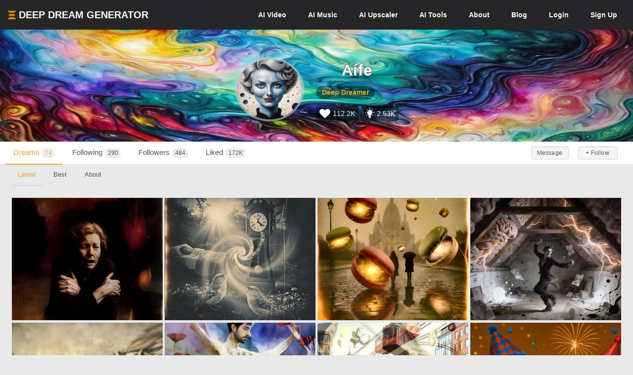

--- FILE ---
content_type: text/html; charset=UTF-8
request_url: https://deepdreamgenerator.com/u/3451001
body_size: 26784
content:
<!doctype html>
<html class="no-js" lang="">

<head>
    
    <script type="text/javascript" charset="UTF-8" src="//geo.cookie-script.com/s/3fd90b2035f4db755e329072e067e0ff.js?country=gb&region=eu"></script>

    <!-- Google tag (gtag.js) with Consent Mode V2 -->
<script async src="https://www.googletagmanager.com/gtag/js?id=G-30GDX3M9B7"></script>
<script>
  window.dataLayer = window.dataLayer || [];
  function gtag(){dataLayer.push(arguments);}

  // Set default consent to 'denied' as a placeholder
  // CookieScript will update this based on user choice
  gtag('consent', 'default', {
    'analytics_storage': 'denied',
    'ad_storage': 'denied',
    'ad_user_data': 'denied',
    'ad_personalization': 'denied',
    'functionality_storage': 'denied',
    'personalization_storage': 'denied',
    'security_storage': 'granted', // Security cookies always allowed
    'wait_for_update': 500
  });

  gtag('js', new Date());
  gtag('config', 'G-30GDX3M9B7');
</script>
<!-- Google tag (gtag.js) ends -->


    <meta name="p:domain_verify" content="e8e547863911398e16ce49768f5a90c1"/>

    <meta charset="utf-8">
    <meta http-equiv="x-ua-compatible" content="ie=edge">
    <meta name="csrf-token" content="">
    <title>    AI Art by Aífe (@aífe) | Deep Dream Generator
</title>

    
    <meta name="description" content="Check out the latest, best and most liked AI art by Aífe on Deep Dream Generator (DDG)">


<meta property="og:title" content="AI Art by Aífe (@aífe) | Deep Dream Generator" />
<meta property="og:description" content="Check out the latest, best and most liked AI art by Aífe on Deep Dream Generator (DDG)">
<meta property="og:image" content="https://deepdreamgenerator.com/cache/img/5f78509b35c8691323ccbd2c4c6d2d05ebb68199.jpg" />


<meta name="twitter:title" content="AI Art by Aífe (@aífe) | Deep Dream Generator">
<meta name="twitter:description" content="Check out the latest, best and most liked AI art by Aífe on Deep Dream Generator (DDG)">
<meta name="twitter:image" content="https://deepdreamgenerator.com/cache/img/5f78509b35c8691323ccbd2c4c6d2d05ebb68199.jpg">

<link rel="canonical" href="https://deepdreamgenerator.com/u/aífe" />

    
    <!-- Facebook -->
    <meta property="fb:page_id" content="859189424130738">

    <script type="text/javascript">

// Test for the ugliness.
if (window.location.hash == '#_=_'){

    // Check if the browser supports history.replaceState.
    if (history.replaceState) {

        // Keep the exact URL up to the hash.
        var cleanHref = window.location.href.split('#')[0];

        // Replace the URL in the address bar without messing with the back button.
        history.replaceState(null, null, cleanHref);

    } else {

        // Well, you're on an old browser, we can get rid of the _=_ but not the #.
        window.location.hash = '';

    }

}

</script>

    
    <link rel="shortcut icon" type="image/png" href="https://cdn.deepdreamgenerator.com/favicon-16.png">
    <link rel="apple-touch-icon" href="https://cdn.deepdreamgenerator.com/favicon-57.png">
    <link rel="apple-touch-icon" sizes="114x114" href="https://cdn.deepdreamgenerator.com/favicon-114.png">
    <link rel="apple-touch-icon" sizes="72x72" href="https://cdn.deepdreamgenerator.com/favicon-72.png">
    <link rel="apple-touch-icon" sizes="144x144" href="https://cdn.deepdreamgenerator.com/favicon-144.png">
    <link rel="apple-touch-icon" sizes="60x60" href="https://cdn.deepdreamgenerator.com/favicon-60.png">
    <link rel="apple-touch-icon" sizes="120x120" href="https://cdn.deepdreamgenerator.com/favicon-120.png">
    <link rel="apple-touch-icon" sizes="76x76" href="https://cdn.deepdreamgenerator.com/favicon-76.png">
    <link rel="apple-touch-icon" sizes="152x152" href="https://cdn.deepdreamgenerator.com/favicon-152.png">
    <link rel="apple-touch-icon" sizes="180x180" href="https://cdn.deepdreamgenerator.com/favicon-180.png">
    <meta name="msapplication-TileColor" content="#FFFFFF">
    <meta name="msapplication-TileImage" content="https://cdn.deepdreamgenerator.com/favicon-144.png">
    <meta name="msapplication-config" content="https://cdn.deepdreamgenerator.com/browserconfig.xml">
    <meta name="google" value="notranslate">
    

    
    <meta name="apple-mobile-web-app-capable" content="yes">
    <meta name=viewport content="width=device-width, minimum-scale=1, maximum-scale=1, initial-scale=1">
    <meta name="apple-mobile-web-app-status-bar-style" content="black">

    
    <script src="https://cdn.deepdreamgenerator.com/vendor/sharpen/assets/js/modernizr-2.8.3.min.js"></script>
    <link href="https://cdn.deepdreamgenerator.com/vendor/sharpen/assets/bootstrap/css/bootstrap.min.css" rel="stylesheet">
    <link href="https://cdn.deepdreamgenerator.com/vendor/sharpen/assets/css/select2.min.css" rel="stylesheet">
    <link href="https://cdn.deepdreamgenerator.com/vendor/sharpen/assets/font-awesome-4.4.0/css/font-awesome.min.css" rel="stylesheet">
    <link href="https://cdn.deepdreamgenerator.com/vendor/sharpen/assets/css/fontello.css" rel="stylesheet">
    <link href="https://cdn.deepdreamgenerator.com/vendor/sharpen/assets/css/app.css?v=49" rel="stylesheet">
    <link href="https://cdn.deepdreamgenerator.com/assets/community/app.css?v=106" rel="stylesheet">
    <link href="https://cdn.deepdreamgenerator.com/assets/community/app2.css?v=100" rel="stylesheet">
    <link href="https://cdn.deepdreamgenerator.com/assets/loader.css" rel="stylesheet">
    <link href="https://cdn.deepdreamgenerator.com/vendor/progress-bar/style.css" rel="stylesheet">
    <link href="https://cdn.deepdreamgenerator.com/vendor/jquery-message/jquery-confirm.min.css" rel="stylesheet">
    <link href="https://cdn.deepdreamgenerator.com/vendor/light-gallery/css/lightgallery.css" rel="stylesheet">
    <link href="https://cdn.deepdreamgenerator.com/vendor/light-gallery/css/lg-fb-comment-box.css" rel="stylesheet">
    <link href="https://cdn.deepdreamgenerator.com/assets/community/follow.css" rel="stylesheet">
        
    
    
    <script defer src="https://cdn.jsdelivr.net/npm/img-comparison-slider@8/dist/index.js"></script>
    <link rel="stylesheet" href="https://cdn.jsdelivr.net/npm/img-comparison-slider@8/dist/styles.css"/>


    
    <link href='//fonts.googleapis.com/css?family=Source+Sans+Pro:400,700' rel='stylesheet' type='text/css'>

    <script type="text/javascript">
    if ( ! ddg) {
        var ddg = {}
    }

    ddg.const = {
        user: {
            'id': null
        },
        dream: {
            access: {"PRIVATE":10,"PUBLIC":20},
            status: {"INIT":10,"UPLOADED":20,"PROCESSING":30,"PROCESSED":40,"RE_DREAM":50,"FAILED":60,"UTTERLY_FAILED":70,"ALBUM":100}
        },
    }

    ddg.m = {
        chId: 0
    }

</script>

    <meta name="facebook-domain-verification" content="olo2jadktj6l002hd6dtsy4ulh0znm" />
    <!-- Facebook Pixel Code - Blocked until consent --><script type="text/plain" data-cookiescript="accepted" data-cookiecategory="marketing">!function(f,b,e,v,n,t,s){if(f.fbq)return;n=f.fbq=function(){n.callMethod?n.callMethod.apply(n,arguments):n.queue.push(arguments)};if(!f._fbq)f._fbq=n;n.push=n;n.loaded=!0;n.version='2.0';n.queue=[];t=b.createElement(e);t.async=!0;t.src=v;s=b.getElementsByTagName(e)[0];s.parentNode.insertBefore(t,s)}(window,document,'script','https://connect.facebook.net/en_US/fbevents.js'); fbq('init', '2062691883936454'); fbq('track', 'PageView');</script><noscript> <img height="1" width="1" src="https://www.facebook.com/tr?id=2062691883936454&ev=PageView&noscript=1"/></noscript><!-- End Facebook Pixel Code -->



    
    
</head>

<body class="not-logged-in inner-page
        profile-page  p-download ">

    
    


            <!--[if lt IE 8]>
    <p class="browserupgrade">You are using an <strong>outdated</strong> browser. Please <a href="http://browsehappy.com/">upgrade your browser</a> to improve your experience.</p>
<![endif]-->


<!-- Header -->
<header id="header">
    <div class="container">
        <div class="logo">
            <a href="https://deepdreamgenerator.com">
                <img class="small-ddg-logo" src="https://deepdreamgenerator.com/logo.svg"><span class="hidden-xs hidden-sm">Deep Dream Generator</span><span class="hidden-md hidden-lg ">DDG</span>
            </a>
        </div>

        <ul class="topNavigation">
            
            


            
                
                                    
                    <li class="menu-item narrow-buttons guest-desktop-menu">
                        <a href="https://deepdreamgenerator.com/video-generator">
                            <span class="hidden-xs">AI </span>Video
                        </a>
                    </li>

                    <li class="menu-item guest-desktop-menu">
                        <a href="https://deepdreamgenerator.com/music-generator">
                            <span class="hidden-xs">AI </span>Music
                        </a>
                    </li>

                    
                    <li class="menu-item guest-desktop-menu ">
                        <a href="https://deepdreamgenerator.com/ai-upscaler">
                            <span class="hidden-xs">AI </span>Upscaler
                        </a>
                    </li>

                    
                    <li class="menu-item narrow-buttons guest-desktop-menu ">
                        <a href="https://deepdreamgenerator.com/ai-tools">
                            <span class="hidden-xs">AI </span>Tools
                        </a>
                    </li>

                    
                    <li class="menu-item narrow-buttons guest-desktop-menu">
                        <a href="https://deepdreamgenerator.com/about">About</a>
                    </li>

                    
                    <li class="menu-item narrow-buttons guest-desktop-menu hidden-xs">
                        <a href="https://deepdreamgenerator.com/blog">Blog</a>
                    </li>
                
                
                <li class="menu-item narrow-buttons guest-desktop-menu">
                    <a href="https://deepdreamgenerator.com/login" class="hidden-xs hidden-sm hidden-md">Login</a>
                    <a href="https://deepdreamgenerator.com/sign-up">Sign Up</a>
                </li>

                
                <li class="menu-item guest-mobile-menu">
                    <button type="button" class="mobile-menu-toggle" id="guestMobileMenuToggle">
                        <i class="fa fa-bars"></i>
                    </button>
                    <ul class="mobile-menu-dropdown" id="guestMobileMenuDropdown">
                        <li><a href="https://deepdreamgenerator.com/generate"><i class="fa fa-paint-brush"></i> AI Image</a></li>
                        <li><a href="https://deepdreamgenerator.com/video-generator"><i class="fa fa-video-camera"></i> AI Video</a></li>
                        <li><a href="https://deepdreamgenerator.com/music-generator"><i class="fa fa-music"></i> AI Music</a></li>
                        <li><a href="https://deepdreamgenerator.com/ai-upscaler"><i class="fa fa-expand"></i> AI Upscaler</a></li>
                        <li><a href="https://deepdreamgenerator.com/ai-tools"><i class="fa fa-wrench"></i> AI Tools</a></li>
                        <li><a href="https://deepdreamgenerator.com/about"><i class="fa fa-info-circle"></i> About</a></li>
                        <li><a href="https://deepdreamgenerator.com/blog"><i class="fa fa-newspaper-o"></i> Blog</a></li>
                        <li class="divider"></li>
                        <li><a href="https://deepdreamgenerator.com/login"><i class="fa fa-sign-in"></i> Login</a></li>
                        <li><a href="https://deepdreamgenerator.com/sign-up" class="signup-link"><i class="fa fa-user-plus"></i> Sign Up</a></li>
                    </ul>
                </li>

                    </ul>
    </div>
</header>
        <div class="cover">
    <div class="gradient"></div>
    <div class="container">
        <div class="content">
                <div class="profile-cover">
    <div class="user-info">
        <div class="image-wrapper">
            <img class="img-responsive" src="https://deepdreamgenerator.com/cache/img/5f78509b35c8691323ccbd2c4c6d2d05ebb68199.jpg" width="140px" height="140px">
        </div>
        <div class="title">
            <h1>Aífe</h1>
            <p class="level">
                                <a href="https://deepdreamgenerator.com/user-level-compute-energy">
                                    <span>Deep Dreamer</span>
                </a>
                                
                
                            </p>

            <p class="badges">
                <span class="profile-badge" data-toggle="tooltip" data-placement="top" title="Total likes received">
                    <i class="fa fa-heart"></i>
                    112.2K
                </span>
                <span class="profile-badge profile-badge-link"
                    data-toggle="popover" data-placement="bottom"
                    data-content='
                        <div style="color:#000;">
                            <h5><b>Inspirations Statistics</b></h5>
                            <span>Total inspirations:</span> <span>2532</span>
                            <br />
                            <span>Last 30 days inspirations:</span> <span>27</span>
                            <br />
                            <a href="https://deepdreamgenerator.com/inspiration-reward" style="display:block;background:none;padding:0px !important;margin-top:10px !important;">Read more...</a>
                        </div>
                    '
                    data-html="true"
                >
                    <svg viewBox="0 0 1024 1024" version="1.1" xmlns="http://www.w3.org/2000/svg"><path d="M631.466667 870.4c0 12.561067-10.194489 22.755556-22.755556 22.755556l-182.044444 0c-12.561067 0-22.755556-10.194489-22.755556-22.755556s10.194489-22.755556 22.755556-22.755556l182.044444 0C621.272178 847.644444 631.466667 857.838933 631.466667 870.4zM608.711111 904.533333l-182.044444 0c-14.973156 0-26.567111 14.461156-21.583644 30.173867 3.003733 9.477689 12.5952 15.337244 22.539378 15.337244l0.341333 0c13.141333 0 25.156267 7.429689 31.038578 19.182933l0.238933 0.477867C467.171556 985.543111 483.362133 995.555556 501.077333 995.555556l33.223111 0c17.7152 0 33.905778-10.012444 41.824711-25.850311l0.238933-0.477867c5.882311-11.753244 17.897244-19.182933 31.038578-19.182933l0.341333 0c9.944178 0 19.535644-5.859556 22.539378-15.337244C635.278222 918.994489 623.684267 904.533333 608.711111 904.533333zM517.688889 176.355556c12.561067 0 22.755556-10.194489 22.755556-22.755556l0-91.022222c0-12.561067-10.194489-22.755556-22.755556-22.755556s-22.755556 10.194489-22.755556 22.755556l0 91.022222C494.933333 166.161067 505.127822 176.355556 517.688889 176.355556zM276.332089 262.997333c4.437333 4.448711 10.262756 6.667378 16.088178 6.667378s11.650844-2.218667 16.088178-6.667378c8.886044-8.886044 8.886044-23.290311 0-32.176356l-64.364089-64.364089c-8.874667-8.886044-23.301689-8.886044-32.176356 0-8.886044 8.886044-8.886044 23.290311 0 32.176356L276.332089 262.997333zM221.866667 472.177778c0-12.561067-10.194489-22.755556-22.755556-22.755556l-91.022222 0c-12.561067 0-22.755556 10.194489-22.755556 22.755556s10.194489 22.755556 22.755556 22.755556l91.022222 0C211.672178 494.933333 221.866667 484.738844 221.866667 472.177778zM276.332089 681.358222l-64.364089 64.364089c-8.886044 8.886044-8.886044 23.290311 0 32.176356 4.437333 4.448711 10.262756 6.667378 16.088178 6.667378s11.650844-2.218667 16.088178-6.667378l64.364089-64.364089c8.886044-8.886044 8.886044-23.290311 0-32.176356C299.633778 672.472178 285.206756 672.472178 276.332089 681.358222zM759.045689 681.358222c-8.886044-8.886044-23.290311-8.886044-32.176356 0s-8.886044 23.290311 0 32.176356l64.364089 64.364089c4.448711 4.448711 10.262756 6.667378 16.088178 6.667378s11.639467-2.218667 16.088178-6.667378c8.886044-8.886044 8.886044-23.290311 0-32.176356L759.045689 681.358222zM927.288889 449.422222l-91.022222 0c-12.561067 0-22.755556 10.194489-22.755556 22.755556s10.194489 22.755556 22.755556 22.755556l91.022222 0c12.561067 0 22.755556-10.194489 22.755556-22.755556S939.849956 449.422222 927.288889 449.422222zM742.957511 269.664711c5.825422 0 11.639467-2.218667 16.088178-6.667378l64.364089-64.364089c8.886044-8.886044 8.886044-23.290311 0-32.176356s-23.290311-8.886044-32.176356 0l-64.364089 64.364089c-8.886044 8.886044-8.886044 23.290311 0 32.176356C731.306667 267.446044 737.132089 269.664711 742.957511 269.664711zM631.466667 813.511111c0 12.561067-10.194489 22.755556-22.755556 22.755556l-182.044444 0c-12.561067 0-22.755556-10.194489-22.755556-22.755556 0-12.117333 9.500444-21.936356 21.447111-22.619022C411.192889 662.846578 278.755556 634.322489 278.755556 483.555556c0-131.959467 106.973867-238.933333 238.933333-238.933333s238.933333 106.973867 238.933333 238.933333c0 150.766933-132.437333 179.291022-146.602667 307.336533C621.966222 791.574756 631.466667 801.393778 631.466667 813.511111zM465.248711 308.451556c-3.538489-8.726756-13.471289-12.925156-22.232178-9.409422-58.151822 23.563378-102.240711 73.9328-117.930667 134.735644-2.3552 9.136356 3.140267 18.432 12.265244 20.7872C338.773333 454.940444 340.206933 455.111111 341.617778 455.111111c7.600356 0 14.529422-5.108622 16.520533-12.8 12.993422-50.3808 49.516089-92.114489 97.6896-111.627378C464.566044 327.145244 468.775822 317.201067 465.248711 308.451556z" fill="#f6f6f6"/></svg>                    2.53K
                </span>
                            </p>

                    </div>
    </div>
    
</div>

<style>
    .cover {
        background: url(https://deepdreamgenerator.com/cache/img/bd82b594742f6d4fc10c7da19cb8b13d182e5401.jpg);
        background-repeat: round;
        background-size: cover;
    }
    @media only screen and (max-width : 460px) {
        .cover {
            background: url(https://deepdreamgenerator.com/cache/img/f70c6d2d6cc2b2ac28c3b55e74d750adc0034e8f.jpg);
        }
    }
</style>
        </div>
    </div>
</div>
        <div class="sub-menu">
    <div class="container">
        <div class="content">
                <ul class="nav nav-tabs  " role="tablist">     <li role="presentation" class="active ">
        <a href="https://deepdreamgenerator.com/u/aífe">Dreams <span class="counter-box">74</span></a>
    </li>    <li role="presentation" class=" ">
        <a href="https://deepdreamgenerator.com/u/aífe/following"><i class="fa fa-users hidden-sm hidden-md hidden-lg"></i> <span class="hidden-xs">Following </span> <span class="counter-box">290</span></a>
    </li>    <li role="presentation" class=" ">
        <a href="https://deepdreamgenerator.com/u/aífe/followers"><i class="fa fa-sitemap hidden-sm hidden-md hidden-lg"></i> <span class="hidden-xs">Followers </span> <span class="counter-box">484</span></a>
    </li>    <li role="presentation" class=" ">
        <a href="https://deepdreamgenerator.com/u/aífe/liked"><i class="fa fa-heart hidden-sm hidden-md hidden-lg" title="Like"></i> <span class="hidden-xs">Liked </span> <span class="counter-box">172K</span></a>
    </li>    <li role="presentation" class=" pull-right no-hover btn-inside">
        <a href="https://deepdreamgenerator.com/-"><button class="btn btn-xs btn-default follow not-following" follow-id="3451001">
    + Follow
</button></a>
    </li>    <li role="presentation" class=" pull-right no-hover btn-inside">
        <a href="https://deepdreamgenerator.com/messages/aífe"><button class="btn btn-xs btn-default"><span class="hidden-xs">Message</span><span class="fa fa-envelope-o visible-xs"></span></button></a>
    </li> </ul>
        </div>
    </div>
</div>
    
    


    <div class="pageContent">
        <div class="pageWrap">
            <div class="container">

                
                
                    

                    

                    <!-- Ads -->

                        
        <ul class="nav nav-tabs  sub-sub-menu" role="tablist">     <li role="presentation" class="active ">
        <a href="https://deepdreamgenerator.com/u/aífe">Latest</a>
    </li>    <li role="presentation" class=" ">
        <a href="https://deepdreamgenerator.com/u/aífe/best">Best</a>
    </li>    <li role="presentation" class=" open-about-tab">
        <a href="#about">About</a>
    </li> </ul>

    
    <link rel="stylesheet" href="https://cdn.deepdreamgenerator.com/assets/album/album.css?v=7">
<link rel="stylesheet" href="https://cdn.deepdreamgenerator.com/assets/community/pin-dreams.css?v=1">
<div class="row gallery light-gallery ddg-load-later">



            
    <div
        ddg-type="dream"
        ddg-uid="v00nnrlr50q"
        class="item   ddg-attributes item-box col-lg-3 col-md-4 col-sm-6  one-small-box normal-dream"
    >
        <div class="image-wrapper">
                            <div>
            <img
            data-src="https://img-v3.deepdreamgenerator.com/3451001/an2fjx_bd0613efb1b6cbb1dd00c956ba71b81c4d3a2d85.jpg?v=1"
            data-sub-html="<a uid='v00nnrlr50q' href='https://deepdreamgenerator.com/ddream/v00nnrlr50q'><span>Amputated &nbsp;<i class='fa fa-angle-right'></i></span></a>"
            class="light-gallery-item thumb img-responsive"
            ddg-target-gallery="#light-gallery-default"
            ddg-target-slide="0"
            alt="Portrait of an Older Woman in Emotional Distress"
            src="https://img-v3.deepdreamgenerator.com/3451001/md_an2fjx_65972082858ffc7d8c1339f3cf46f86cda32569c.jpg?v=1"
            
        >
    </div>
                                    
            <div class="ddg-round-btn ddg-drop-down dropup boxHeaderOptions">
                <div class="dropdown-toggle"
                     title="More options"
                     data-toggle="dropdown" aria-haspopup="true" aria-expanded="true">
                     <i class="fa fa-ellipsis-v"></i>
                 </div>
                <ul class="dropdown-menu ddg-menu-left">
                    <li>
                <a class="popup-info" ddg-popup-target="#dream-share-popup-51194620" ddg-popup-title="Share Amputated" href="#" >
                    <i class="fa fa-share-alt"></i> Share
                </a>
                <div id="dream-share-popup-51194620" class="hidden">
            <div class="well share-popup-well">
            <span>https://deepdreamgenerator.com/ddream/v00nnrlr50q</span>

            <a class="share-dream-copy-link"
                href="javascript:void(0);"
                data-link="https://deepdreamgenerator.com/ddream/v00nnrlr50q"
            >COPY LINK</a>
        </div>
        <div class="share-dream">
    <a class="share-facebook"
        href="https://www.facebook.com/sharer/sharer.php?u=https://deepdreamgenerator.com/ddream/v00nnrlr50q"
        target="_blank"
        data-toggle="tooltip"
        title="Share on Facebook"
    ><i class="fa fa-facebook-square"></i></a>

    <a class="share-pinterest"
        href="https://pinterest.com/pin/create/button/?url=https://deepdreamgenerator.com/ddream/v00nnrlr50q&media=https://img-v3.deepdreamgenerator.com/3451001/an2fjx_bd0613efb1b6cbb1dd00c956ba71b81c4d3a2d85.jpg?v=1
                    &description=A portrait of an older woman with short, wavy brown hair, displaying a pained expression, deep wrinkles, and crossed arms, conveying intense emotion.
        "
        target="_blank"
        data-toggle="tooltip"
        title="Pin it on Pinterest"
    ><i class="fa fa-pinterest-square"></i></a>

    <a class="share-reddit"
                    href="https://www.reddit.com/submit?url=https://deepdreamgenerator.com/ddream/v00nnrlr50q
            &title=A portrait of an older woman with short, wavy brown hair, displaying a pained expression, deep wrinkles, and crossed arms, conveying intense emotion.
            &sr=aiArt"
                target="_blank"
        data-toggle="tooltip"
        title="Share on Reddit"
    ><i class="fa fa-reddit-square"></i></a>

    <a class="share-twitter-x"
                    href="https://twitter.com/intent/tweet?text=A portrait of an older woman with short, wavy brown hair, displaying a pained expression, deep wrinkles, and crossed arms, conveying intense emotion.
            &url=https://deepdreamgenerator.com/ddream/v00nnrlr50q"
                target="_blank"
        data-toggle="tooltip"
        title="Tweet on X"
    >
        <svg xmlns="http://www.w3.org/2000/svg" width="41" height="41" viewBox="0 0 448 512">
            <path d="M64 32C28.7 32 0 60.7 0 96V416c0 35.3 28.7 64 64 64H384c35.3 0 64-28.7 64-64V96c0-35.3-28.7-64-64-64H64zm297.1 84L257.3 234.6 379.4 396H283.8L209 298.1 123.3 396H75.8l111-126.9L69.7 116h98l67.7 89.5L313.6 116h47.5zM323.3 367.6L153.4 142.9H125.1L296.9 367.6h26.3z"/>
        </svg>
    </a>
</div>    </div>
            </li>
        
        <li>
            <a class="popup-info" ddg-popup-target="#dream-info-popup-51194620" ddg-popup-title="Info" href="#" >
                <i class="fa fa-info-circle"></i> Info
            </a>
                            <div id="dream-info-popup-51194620" class="hidden">
            <p>Amputated</p>
        <ul class="dream-info-popup">
        <li>
            <p>
                <strong>Model:</strong>
                <span class="dream-ticker">
                    Deep Style
                                    </span>
                            </p>
        </li>
                    <li>
                <p>
                    <strong>Size:</strong>
                    <span>
                        1825 X 2740
                        (5.00 MP)
                    </span>
                </p>
            </li>
                                            <li>
                <p><strong>Used settings:</strong></p>
                <ul>
                                            <li><strong>Prompt</strong>: </li>
                                            <li><strong>Using base image</strong>: No</li>
                                            <li><strong>Aspect Ratio</strong>: landscape</li>
                                    </ul>
            </li>
            </ul>
</div>
                    </li>


        
        

        
        
                <li>
            <a href="https://deepdreamgenerator.com/ddream/v00nnrlr50q">
                <i class="fa fa-share"></i> Dream page
            </a>
        </li>
        
                            

        
        <li>
            <a class="popup-info" ddg-popup-target="#report-popup-51194620" ddg-popup-title="Report" ddg-callback="reportControls()" href="#" >
                <i class="fa fa-exclamation-circle"></i> Report
            </a>
            <div id="report-popup-51194620" class="report-popup hidden">
    <div class="report-form row text-center">
        <div class="col-lg-12 form-group ">
            <p>Would you like to report this Dream as inappropriate?</p>
        </div>
        <div class="col-lg-12 form-group ">
            <textarea class="form-control comment" rows="2" cols="50" placeholder="Write a comment (optional)..."></textarea>
        </div>
        <div class="col-lg-12 form-group">
            <button class="report-button btn btn-primary" objectId="51194620" objectType="dream">Report</button>
        </div>
    </div>
</div>
        </li>
        
        
    </ul>

            </div>
                            <div class="info">
                                                                
                                        <span class="time">
                        <i class="fa fa-clock-o"></i>
                        14h
                    </span>
                    <div class="stats">
                        <div class="dream-views-single-page">
    <i class="fa fa-eye view-icon" aria-hidden="true"></i>
    <span class="number">146</span>
</div>
                        <div class="dream-comments-icon" ddg-uid="v00nnrlr50q">
   <span class="btn-action fa fa-comment-o" title="Comments"></span>
</div>
<div class="comments">
   <div class="dream-comments" ddg-uid="v00nnrlr50q">
      <span class="number">0</span>
   </div>
</div>                        <div class="likes">
                            <div class="dream-like "
     ddg-uid="v00nnrlr50q"
     ddg-likes="54"
>
    <span class="btn-action fa fa-heart-o" title="Like"></span>
    <span class="btn-action fa fa-heart" title="Click to Unlike"></span>
    <span class="number">54</span>
</div>
                        </div>
                    </div>
                </div>
            
            
            
        </div>
    </div>
        
    <div
        ddg-type="dream"
        ddg-uid="6x5pthmbfzv"
        class="item   ddg-attributes item-box col-lg-3 col-md-4 col-sm-6  one-small-box normal-dream"
    >
        <div class="image-wrapper">
                            <div>
            <img
            data-src="https://img-v3.deepdreamgenerator.com/3451001/jwd0gu_1b18784ffc9739435bf2c08ee1964892ca50028a.jpg?v=1"
            data-sub-html="<a uid='6x5pthmbfzv' href='https://deepdreamgenerator.com/ddream/6x5pthmbfzv'><span>Melodic Invite &nbsp;<i class='fa fa-angle-right'></i></span></a>"
            class="light-gallery-item thumb img-responsive"
            ddg-target-gallery="#light-gallery-default"
            ddg-target-slide="1"
            alt="Surreal Outdoor Scene with Clock and Sleeping Figure"
            src="https://img-v3.deepdreamgenerator.com/3451001/md_jwd0gu_08ba909e6d8ccae862be12f051f2b708ca828354.jpg?v=1"
            
        >
    </div>
                                    
            <div class="ddg-round-btn ddg-drop-down dropup boxHeaderOptions">
                <div class="dropdown-toggle"
                     title="More options"
                     data-toggle="dropdown" aria-haspopup="true" aria-expanded="true">
                     <i class="fa fa-ellipsis-v"></i>
                 </div>
                <ul class="dropdown-menu ddg-menu-left">
                    <li>
                <a class="popup-info" ddg-popup-target="#dream-share-popup-51184327" ddg-popup-title="Share Melodic Invite" href="#" >
                    <i class="fa fa-share-alt"></i> Share
                </a>
                <div id="dream-share-popup-51184327" class="hidden">
            <div class="well share-popup-well">
            <span>https://deepdreamgenerator.com/ddream/6x5pthmbfzv</span>

            <a class="share-dream-copy-link"
                href="javascript:void(0);"
                data-link="https://deepdreamgenerator.com/ddream/6x5pthmbfzv"
            >COPY LINK</a>
        </div>
        <div class="share-dream">
    <a class="share-facebook"
        href="https://www.facebook.com/sharer/sharer.php?u=https://deepdreamgenerator.com/ddream/6x5pthmbfzv"
        target="_blank"
        data-toggle="tooltip"
        title="Share on Facebook"
    ><i class="fa fa-facebook-square"></i></a>

    <a class="share-pinterest"
        href="https://pinterest.com/pin/create/button/?url=https://deepdreamgenerator.com/ddream/6x5pthmbfzv&media=https://img-v3.deepdreamgenerator.com/3451001/jwd0gu_1b18784ffc9739435bf2c08ee1964892ca50028a.jpg?v=1
                    &description=A surreal black and white image features a sleeping person outdoors in a forest, with a grandfather clock and swirling vortex, surrounded by birds and flowers.
        "
        target="_blank"
        data-toggle="tooltip"
        title="Pin it on Pinterest"
    ><i class="fa fa-pinterest-square"></i></a>

    <a class="share-reddit"
                    href="https://www.reddit.com/submit?url=https://deepdreamgenerator.com/ddream/6x5pthmbfzv
            &title=A surreal black and white image features a sleeping person outdoors in a forest, with a grandfather clock and swirling vortex, surrounded by birds and flowers.
            &sr=aiArt"
                target="_blank"
        data-toggle="tooltip"
        title="Share on Reddit"
    ><i class="fa fa-reddit-square"></i></a>

    <a class="share-twitter-x"
                    href="https://twitter.com/intent/tweet?text=A surreal black and white image features a sleeping person outdoors in a forest, with a grandfather clock and swirling vortex, surrounded by birds and flowers.
            &url=https://deepdreamgenerator.com/ddream/6x5pthmbfzv"
                target="_blank"
        data-toggle="tooltip"
        title="Tweet on X"
    >
        <svg xmlns="http://www.w3.org/2000/svg" width="41" height="41" viewBox="0 0 448 512">
            <path d="M64 32C28.7 32 0 60.7 0 96V416c0 35.3 28.7 64 64 64H384c35.3 0 64-28.7 64-64V96c0-35.3-28.7-64-64-64H64zm297.1 84L257.3 234.6 379.4 396H283.8L209 298.1 123.3 396H75.8l111-126.9L69.7 116h98l67.7 89.5L313.6 116h47.5zM323.3 367.6L153.4 142.9H125.1L296.9 367.6h26.3z"/>
        </svg>
    </a>
</div>    </div>
            </li>
        
        <li>
            <a class="popup-info" ddg-popup-target="#dream-info-popup-51184327" ddg-popup-title="Info" href="#" >
                <i class="fa fa-info-circle"></i> Info
            </a>
                            <div id="dream-info-popup-51184327" class="hidden">
            <p>Melodic Invite</p>
        <ul class="dream-info-popup">
        <li>
            <p>
                <strong>Model:</strong>
                <span class="dream-ticker">
                    AI Upscaler
                                    </span>
                            </p>
        </li>
                    <li>
                <p>
                    <strong>Size:</strong>
                    <span>
                        1920 X 1920
                        (3.69 MP)
                    </span>
                </p>
            </li>
                                            <li>
                <p><strong>Used settings:</strong></p>
                <ul>
                                            <li><strong>Prompt</strong>: </li>
                                            <li><strong>Using base image</strong>: No</li>
                                            <li><strong>Aspect Ratio</strong>: landscape</li>
                                    </ul>
            </li>
            </ul>
</div>
                    </li>


        
        

        
        
                <li>
            <a href="https://deepdreamgenerator.com/ddream/6x5pthmbfzv">
                <i class="fa fa-share"></i> Dream page
            </a>
        </li>
        
                            

        
        <li>
            <a class="popup-info" ddg-popup-target="#report-popup-51184327" ddg-popup-title="Report" ddg-callback="reportControls()" href="#" >
                <i class="fa fa-exclamation-circle"></i> Report
            </a>
            <div id="report-popup-51184327" class="report-popup hidden">
    <div class="report-form row text-center">
        <div class="col-lg-12 form-group ">
            <p>Would you like to report this Dream as inappropriate?</p>
        </div>
        <div class="col-lg-12 form-group ">
            <textarea class="form-control comment" rows="2" cols="50" placeholder="Write a comment (optional)..."></textarea>
        </div>
        <div class="col-lg-12 form-group">
            <button class="report-button btn btn-primary" objectId="51184327" objectType="dream">Report</button>
        </div>
    </div>
</div>
        </li>
        
        
    </ul>

            </div>
                            <div class="info">
                                                                
                                        <span class="time">
                        <i class="fa fa-clock-o"></i>
                        2d
                    </span>
                    <div class="stats">
                        <div class="dream-views-single-page">
    <i class="fa fa-eye view-icon" aria-hidden="true"></i>
    <span class="number">2.65K</span>
</div>
                        <div class="dream-comments-icon" ddg-uid="6x5pthmbfzv">
   <span class="btn-action fa fa-comment-o" title="Comments"></span>
</div>
<div class="comments">
   <div class="dream-comments" ddg-uid="6x5pthmbfzv">
      <span class="number">23</span>
   </div>
</div>                        <div class="likes">
                            <div class="dream-like "
     ddg-uid="6x5pthmbfzv"
     ddg-likes="148"
>
    <span class="btn-action fa fa-heart-o" title="Like"></span>
    <span class="btn-action fa fa-heart" title="Click to Unlike"></span>
    <span class="number">148</span>
</div>
                        </div>
                    </div>
                </div>
            
            
            
        </div>
    </div>
        
    <div
        ddg-type="dream"
        ddg-uid="fsl4o64hj55"
        class="item   ddg-attributes item-box col-lg-3 col-md-4 col-sm-6  one-small-box normal-dream"
    >
        <div class="image-wrapper">
                            <div>
            <img
            data-src="https://img-v3.deepdreamgenerator.com/3451001/oedskv_3942cd26799659414e59451570b5da65fb5a9a43.jpg?v=1"
            data-sub-html="<a uid='fsl4o64hj55' href='https://deepdreamgenerator.com/ddream/fsl4o64hj55'><span>Small Eternity &nbsp;<i class='fa fa-angle-right'></i></span></a>"
            class="light-gallery-item thumb img-responsive"
            ddg-target-gallery="#light-gallery-default"
            ddg-target-slide="2"
            alt="Surreal Paris Rain Scene with Glowing Macarons"
            src="https://img-v3.deepdreamgenerator.com/3451001/md_oedskv_11fb6f9be3aca46cfd961a2ab52ddd153e848dbe.jpg?v=1"
            
        >
    </div>
                                    
            <div class="ddg-round-btn ddg-drop-down dropup boxHeaderOptions">
                <div class="dropdown-toggle"
                     title="More options"
                     data-toggle="dropdown" aria-haspopup="true" aria-expanded="true">
                     <i class="fa fa-ellipsis-v"></i>
                 </div>
                <ul class="dropdown-menu ddg-menu-left">
                    <li>
                <a class="popup-info" ddg-popup-target="#dream-share-popup-51176358" ddg-popup-title="Share Small Eternity" href="#" >
                    <i class="fa fa-share-alt"></i> Share
                </a>
                <div id="dream-share-popup-51176358" class="hidden">
            <div class="well share-popup-well">
            <span>https://deepdreamgenerator.com/ddream/fsl4o64hj55</span>

            <a class="share-dream-copy-link"
                href="javascript:void(0);"
                data-link="https://deepdreamgenerator.com/ddream/fsl4o64hj55"
            >COPY LINK</a>
        </div>
        <div class="share-dream">
    <a class="share-facebook"
        href="https://www.facebook.com/sharer/sharer.php?u=https://deepdreamgenerator.com/ddream/fsl4o64hj55"
        target="_blank"
        data-toggle="tooltip"
        title="Share on Facebook"
    ><i class="fa fa-facebook-square"></i></a>

    <a class="share-pinterest"
        href="https://pinterest.com/pin/create/button/?url=https://deepdreamgenerator.com/ddream/fsl4o64hj55&media=https://img-v3.deepdreamgenerator.com/3451001/oedskv_3942cd26799659414e59451570b5da65fb5a9a43.jpg?v=1
                    &description=A surreal rain scene in Paris features people with umbrellas, a dark old church, wet streets reflecting light, and glowing macarons in vibrant colors.
        "
        target="_blank"
        data-toggle="tooltip"
        title="Pin it on Pinterest"
    ><i class="fa fa-pinterest-square"></i></a>

    <a class="share-reddit"
                    href="https://www.reddit.com/submit?url=https://deepdreamgenerator.com/ddream/fsl4o64hj55
            &title=A surreal rain scene in Paris features people with umbrellas, a dark old church, wet streets reflecting light, and glowing macarons in vibrant colors.
            &sr=aiArt"
                target="_blank"
        data-toggle="tooltip"
        title="Share on Reddit"
    ><i class="fa fa-reddit-square"></i></a>

    <a class="share-twitter-x"
                    href="https://twitter.com/intent/tweet?text=A surreal rain scene in Paris features people with umbrellas, a dark old church, wet streets reflecting light, and glowing macarons in vibrant colors.
            &url=https://deepdreamgenerator.com/ddream/fsl4o64hj55"
                target="_blank"
        data-toggle="tooltip"
        title="Tweet on X"
    >
        <svg xmlns="http://www.w3.org/2000/svg" width="41" height="41" viewBox="0 0 448 512">
            <path d="M64 32C28.7 32 0 60.7 0 96V416c0 35.3 28.7 64 64 64H384c35.3 0 64-28.7 64-64V96c0-35.3-28.7-64-64-64H64zm297.1 84L257.3 234.6 379.4 396H283.8L209 298.1 123.3 396H75.8l111-126.9L69.7 116h98l67.7 89.5L313.6 116h47.5zM323.3 367.6L153.4 142.9H125.1L296.9 367.6h26.3z"/>
        </svg>
    </a>
</div>    </div>
            </li>
        
        <li>
            <a class="popup-info" ddg-popup-target="#dream-info-popup-51176358" ddg-popup-title="Info" href="#" >
                <i class="fa fa-info-circle"></i> Info
            </a>
                            <div id="dream-info-popup-51176358" class="hidden">
            <p>Small Eternity</p>
        <ul class="dream-info-popup">
        <li>
            <p>
                <strong>Model:</strong>
                <span class="dream-ticker">
                    Deep Style
                                    </span>
                            </p>
        </li>
                    <li>
                <p>
                    <strong>Size:</strong>
                    <span>
                        2236 X 2236
                        (5.00 MP)
                    </span>
                </p>
            </li>
                                            <li>
                <p><strong>Used settings:</strong></p>
                <ul>
                                            <li><strong>Prompt</strong>: </li>
                                            <li><strong>Using base image</strong>: No</li>
                                            <li><strong>Aspect Ratio</strong>: landscape</li>
                                    </ul>
            </li>
            </ul>
</div>
                    </li>


        
        

        
        
                <li>
            <a href="https://deepdreamgenerator.com/ddream/fsl4o64hj55">
                <i class="fa fa-share"></i> Dream page
            </a>
        </li>
        
                            

        
        <li>
            <a class="popup-info" ddg-popup-target="#report-popup-51176358" ddg-popup-title="Report" ddg-callback="reportControls()" href="#" >
                <i class="fa fa-exclamation-circle"></i> Report
            </a>
            <div id="report-popup-51176358" class="report-popup hidden">
    <div class="report-form row text-center">
        <div class="col-lg-12 form-group ">
            <p>Would you like to report this Dream as inappropriate?</p>
        </div>
        <div class="col-lg-12 form-group ">
            <textarea class="form-control comment" rows="2" cols="50" placeholder="Write a comment (optional)..."></textarea>
        </div>
        <div class="col-lg-12 form-group">
            <button class="report-button btn btn-primary" objectId="51176358" objectType="dream">Report</button>
        </div>
    </div>
</div>
        </li>
        
        
    </ul>

            </div>
                            <div class="info">
                                                                
                                        <span class="time">
                        <i class="fa fa-clock-o"></i>
                        3d
                    </span>
                    <div class="stats">
                        <div class="dream-views-single-page">
    <i class="fa fa-eye view-icon" aria-hidden="true"></i>
    <span class="number">2.70K</span>
</div>
                        <div class="dream-comments-icon" ddg-uid="fsl4o64hj55">
   <span class="btn-action fa fa-comment-o" title="Comments"></span>
</div>
<div class="comments">
   <div class="dream-comments" ddg-uid="fsl4o64hj55">
      <span class="number">20</span>
   </div>
</div>                        <div class="likes">
                            <div class="dream-like "
     ddg-uid="fsl4o64hj55"
     ddg-likes="130"
>
    <span class="btn-action fa fa-heart-o" title="Like"></span>
    <span class="btn-action fa fa-heart" title="Click to Unlike"></span>
    <span class="number">130</span>
</div>
                        </div>
                    </div>
                </div>
            
            
            
        </div>
    </div>
        
    <div
        ddg-type="dream"
        ddg-uid="d7snhzsps08"
        class="item   ddg-attributes item-box col-lg-3 col-md-4 col-sm-6  one-small-box normal-dream"
    >
        <div class="image-wrapper">
                            <div>
            <img
            data-src="https://img-v3.deepdreamgenerator.com/3451001/v0zjtv_a730470e85d62714e35a1a998fa8e282042c5b18.jpg?v=1"
            data-sub-html="<a uid='d7snhzsps08' href='https://deepdreamgenerator.com/ddream/d7snhzsps08'><span>Uninvited Guest &nbsp;<i class='fa fa-angle-right'></i></span></a>"
            class="light-gallery-item thumb img-responsive"
            ddg-target-gallery="#light-gallery-default"
            ddg-target-slide="3"
            alt="Surreal Painting of Devilish Figure in Attic Setting"
            src="https://img-v3.deepdreamgenerator.com/3451001/md_v0zjtv_2e5829bf9f9c393c8a752257a2603488a5e2a878.jpg?v=1"
            
        >
    </div>
                                    
            <div class="ddg-round-btn ddg-drop-down dropup boxHeaderOptions">
                <div class="dropdown-toggle"
                     title="More options"
                     data-toggle="dropdown" aria-haspopup="true" aria-expanded="true">
                     <i class="fa fa-ellipsis-v"></i>
                 </div>
                <ul class="dropdown-menu ddg-menu-left">
                    <li>
                <a class="popup-info" ddg-popup-target="#dream-share-popup-51167588" ddg-popup-title="Share Uninvited Guest" href="#" >
                    <i class="fa fa-share-alt"></i> Share
                </a>
                <div id="dream-share-popup-51167588" class="hidden">
            <div class="well share-popup-well">
            <span>https://deepdreamgenerator.com/ddream/d7snhzsps08</span>

            <a class="share-dream-copy-link"
                href="javascript:void(0);"
                data-link="https://deepdreamgenerator.com/ddream/d7snhzsps08"
            >COPY LINK</a>
        </div>
        <div class="share-dream">
    <a class="share-facebook"
        href="https://www.facebook.com/sharer/sharer.php?u=https://deepdreamgenerator.com/ddream/d7snhzsps08"
        target="_blank"
        data-toggle="tooltip"
        title="Share on Facebook"
    ><i class="fa fa-facebook-square"></i></a>

    <a class="share-pinterest"
        href="https://pinterest.com/pin/create/button/?url=https://deepdreamgenerator.com/ddream/d7snhzsps08&media=https://img-v3.deepdreamgenerator.com/3451001/v0zjtv_a730470e85d62714e35a1a998fa8e282042c5b18.jpg?v=1
                    &description=A surreal painting depicts a devilish figure with red horns in an attic filled with giant pink brains, cobwebs, and magical yellow lightning.
        "
        target="_blank"
        data-toggle="tooltip"
        title="Pin it on Pinterest"
    ><i class="fa fa-pinterest-square"></i></a>

    <a class="share-reddit"
                    href="https://www.reddit.com/submit?url=https://deepdreamgenerator.com/ddream/d7snhzsps08
            &title=A surreal painting depicts a devilish figure with red horns in an attic filled with giant pink brains, cobwebs, and magical yellow lightning.
            &sr=aiArt"
                target="_blank"
        data-toggle="tooltip"
        title="Share on Reddit"
    ><i class="fa fa-reddit-square"></i></a>

    <a class="share-twitter-x"
                    href="https://twitter.com/intent/tweet?text=A surreal painting depicts a devilish figure with red horns in an attic filled with giant pink brains, cobwebs, and magical yellow lightning.
            &url=https://deepdreamgenerator.com/ddream/d7snhzsps08"
                target="_blank"
        data-toggle="tooltip"
        title="Tweet on X"
    >
        <svg xmlns="http://www.w3.org/2000/svg" width="41" height="41" viewBox="0 0 448 512">
            <path d="M64 32C28.7 32 0 60.7 0 96V416c0 35.3 28.7 64 64 64H384c35.3 0 64-28.7 64-64V96c0-35.3-28.7-64-64-64H64zm297.1 84L257.3 234.6 379.4 396H283.8L209 298.1 123.3 396H75.8l111-126.9L69.7 116h98l67.7 89.5L313.6 116h47.5zM323.3 367.6L153.4 142.9H125.1L296.9 367.6h26.3z"/>
        </svg>
    </a>
</div>    </div>
            </li>
        
        <li>
            <a class="popup-info" ddg-popup-target="#dream-info-popup-51167588" ddg-popup-title="Info" href="#" >
                <i class="fa fa-info-circle"></i> Info
            </a>
                            <div id="dream-info-popup-51167588" class="hidden">
            <p>Uninvited Guest</p>
        <ul class="dream-info-popup">
        <li>
            <p>
                <strong>Model:</strong>
                <span class="dream-ticker">
                    AI Upscaler
                                    </span>
                            </p>
        </li>
                    <li>
                <p>
                    <strong>Size:</strong>
                    <span>
                        2224 X 1664
                        (3.70 MP)
                    </span>
                </p>
            </li>
                                            <li>
                <p><strong>Used settings:</strong></p>
                <ul>
                                            <li><strong>Prompt</strong>: </li>
                                            <li><strong>Using base image</strong>: No</li>
                                            <li><strong>Aspect Ratio</strong>: landscape</li>
                                    </ul>
            </li>
            </ul>
</div>
                    </li>


        
        

        
        
                <li>
            <a href="https://deepdreamgenerator.com/ddream/d7snhzsps08">
                <i class="fa fa-share"></i> Dream page
            </a>
        </li>
        
                            

        
        <li>
            <a class="popup-info" ddg-popup-target="#report-popup-51167588" ddg-popup-title="Report" ddg-callback="reportControls()" href="#" >
                <i class="fa fa-exclamation-circle"></i> Report
            </a>
            <div id="report-popup-51167588" class="report-popup hidden">
    <div class="report-form row text-center">
        <div class="col-lg-12 form-group ">
            <p>Would you like to report this Dream as inappropriate?</p>
        </div>
        <div class="col-lg-12 form-group ">
            <textarea class="form-control comment" rows="2" cols="50" placeholder="Write a comment (optional)..."></textarea>
        </div>
        <div class="col-lg-12 form-group">
            <button class="report-button btn btn-primary" objectId="51167588" objectType="dream">Report</button>
        </div>
    </div>
</div>
        </li>
        
        
    </ul>

            </div>
                            <div class="info">
                                                                
                                        <span class="time">
                        <i class="fa fa-clock-o"></i>
                        5d
                    </span>
                    <div class="stats">
                        <div class="dream-views-single-page">
    <i class="fa fa-eye view-icon" aria-hidden="true"></i>
    <span class="number">2.69K</span>
</div>
                        <div class="dream-comments-icon" ddg-uid="d7snhzsps08">
   <span class="btn-action fa fa-comment-o" title="Comments"></span>
</div>
<div class="comments">
   <div class="dream-comments" ddg-uid="d7snhzsps08">
      <span class="number">28</span>
   </div>
</div>                        <div class="likes">
                            <div class="dream-like "
     ddg-uid="d7snhzsps08"
     ddg-likes="150"
>
    <span class="btn-action fa fa-heart-o" title="Like"></span>
    <span class="btn-action fa fa-heart" title="Click to Unlike"></span>
    <span class="number">150</span>
</div>
                        </div>
                    </div>
                </div>
            
            
            
        </div>
    </div>
        
    <div
        ddg-type="dream"
        ddg-uid="kfdj4zcy9k6"
        class="item   ddg-attributes item-box col-lg-3 col-md-4 col-sm-6  one-small-box normal-dream"
    >
        <div class="image-wrapper">
                            <div>
            <img
            data-src="https://img-v3.deepdreamgenerator.com/3451001/7ks1xa_3919a3baaaf5ba5f45b4ac017d56be4489c10b42.jpg?v=1"
            data-sub-html="<a uid='kfdj4zcy9k6' href='https://deepdreamgenerator.com/ddream/kfdj4zcy9k6'><span>Every. Single. Day. &nbsp;<i class='fa fa-angle-right'></i></span></a>"
            class="light-gallery-item thumb img-responsive"
            ddg-target-gallery="#light-gallery-default"
            ddg-target-slide="4"
            alt="Disgruntled Gargoyle Observes Affectionate Pigeons"
            src="https://img-v3.deepdreamgenerator.com/3451001/md_7ks1xa_e31a5bc24ab4e52d9945e9924b67736c2ded3439.jpg?v=1"
            
        >
    </div>
                                    
            <div class="ddg-round-btn ddg-drop-down dropup boxHeaderOptions">
                <div class="dropdown-toggle"
                     title="More options"
                     data-toggle="dropdown" aria-haspopup="true" aria-expanded="true">
                     <i class="fa fa-ellipsis-v"></i>
                 </div>
                <ul class="dropdown-menu ddg-menu-left">
                    <li>
                <a class="popup-info" ddg-popup-target="#dream-share-popup-51152756" ddg-popup-title="Share Every. Single. Day." href="#" >
                    <i class="fa fa-share-alt"></i> Share
                </a>
                <div id="dream-share-popup-51152756" class="hidden">
            <div class="well share-popup-well">
            <span>https://deepdreamgenerator.com/ddream/kfdj4zcy9k6</span>

            <a class="share-dream-copy-link"
                href="javascript:void(0);"
                data-link="https://deepdreamgenerator.com/ddream/kfdj4zcy9k6"
            >COPY LINK</a>
        </div>
        <div class="share-dream">
    <a class="share-facebook"
        href="https://www.facebook.com/sharer/sharer.php?u=https://deepdreamgenerator.com/ddream/kfdj4zcy9k6"
        target="_blank"
        data-toggle="tooltip"
        title="Share on Facebook"
    ><i class="fa fa-facebook-square"></i></a>

    <a class="share-pinterest"
        href="https://pinterest.com/pin/create/button/?url=https://deepdreamgenerator.com/ddream/kfdj4zcy9k6&media=https://img-v3.deepdreamgenerator.com/3451001/7ks1xa_3919a3baaaf5ba5f45b4ac017d56be4489c10b42.jpg?v=1
                    &description=A digital painting features a disgruntled gargoyle observing two pigeons on a gutter, their beaks touching to form a heart shape.
        "
        target="_blank"
        data-toggle="tooltip"
        title="Pin it on Pinterest"
    ><i class="fa fa-pinterest-square"></i></a>

    <a class="share-reddit"
                    href="https://www.reddit.com/submit?url=https://deepdreamgenerator.com/ddream/kfdj4zcy9k6
            &title=A digital painting features a disgruntled gargoyle observing two pigeons on a gutter, their beaks touching to form a heart shape.
            &sr=aiArt"
                target="_blank"
        data-toggle="tooltip"
        title="Share on Reddit"
    ><i class="fa fa-reddit-square"></i></a>

    <a class="share-twitter-x"
                    href="https://twitter.com/intent/tweet?text=A digital painting features a disgruntled gargoyle observing two pigeons on a gutter, their beaks touching to form a heart shape.
            &url=https://deepdreamgenerator.com/ddream/kfdj4zcy9k6"
                target="_blank"
        data-toggle="tooltip"
        title="Tweet on X"
    >
        <svg xmlns="http://www.w3.org/2000/svg" width="41" height="41" viewBox="0 0 448 512">
            <path d="M64 32C28.7 32 0 60.7 0 96V416c0 35.3 28.7 64 64 64H384c35.3 0 64-28.7 64-64V96c0-35.3-28.7-64-64-64H64zm297.1 84L257.3 234.6 379.4 396H283.8L209 298.1 123.3 396H75.8l111-126.9L69.7 116h98l67.7 89.5L313.6 116h47.5zM323.3 367.6L153.4 142.9H125.1L296.9 367.6h26.3z"/>
        </svg>
    </a>
</div>    </div>
            </li>
        
        <li>
            <a class="popup-info" ddg-popup-target="#dream-info-popup-51152756" ddg-popup-title="Info" href="#" >
                <i class="fa fa-info-circle"></i> Info
            </a>
                            <div id="dream-info-popup-51152756" class="hidden">
            <p>Every. Single. Day.</p>
        <ul class="dream-info-popup">
        <li>
            <p>
                <strong>Model:</strong>
                <span class="dream-ticker">
                    Deep Style
                                    </span>
                            </p>
        </li>
                    <li>
                <p>
                    <strong>Size:</strong>
                    <span>
                        2739 X 1826
                        (5.00 MP)
                    </span>
                </p>
            </li>
                                            <li>
                <p><strong>Used settings:</strong></p>
                <ul>
                                            <li><strong>Prompt</strong>: </li>
                                            <li><strong>Using base image</strong>: No</li>
                                            <li><strong>Aspect Ratio</strong>: landscape</li>
                                    </ul>
            </li>
            </ul>
</div>
                    </li>


        
        

        
        
                <li>
            <a href="https://deepdreamgenerator.com/ddream/kfdj4zcy9k6">
                <i class="fa fa-share"></i> Dream page
            </a>
        </li>
        
                            

        
        <li>
            <a class="popup-info" ddg-popup-target="#report-popup-51152756" ddg-popup-title="Report" ddg-callback="reportControls()" href="#" >
                <i class="fa fa-exclamation-circle"></i> Report
            </a>
            <div id="report-popup-51152756" class="report-popup hidden">
    <div class="report-form row text-center">
        <div class="col-lg-12 form-group ">
            <p>Would you like to report this Dream as inappropriate?</p>
        </div>
        <div class="col-lg-12 form-group ">
            <textarea class="form-control comment" rows="2" cols="50" placeholder="Write a comment (optional)..."></textarea>
        </div>
        <div class="col-lg-12 form-group">
            <button class="report-button btn btn-primary" objectId="51152756" objectType="dream">Report</button>
        </div>
    </div>
</div>
        </li>
        
        
    </ul>

            </div>
                            <div class="info">
                                                                
                                        <span class="time">
                        <i class="fa fa-clock-o"></i>
                        8d
                    </span>
                    <div class="stats">
                        <div class="dream-views-single-page">
    <i class="fa fa-eye view-icon" aria-hidden="true"></i>
    <span class="number">1.76K</span>
</div>
                        <div class="dream-comments-icon" ddg-uid="kfdj4zcy9k6">
   <span class="btn-action fa fa-comment-o" title="Comments"></span>
</div>
<div class="comments">
   <div class="dream-comments" ddg-uid="kfdj4zcy9k6">
      <span class="number">18</span>
   </div>
</div>                        <div class="likes">
                            <div class="dream-like "
     ddg-uid="kfdj4zcy9k6"
     ddg-likes="153"
>
    <span class="btn-action fa fa-heart-o" title="Like"></span>
    <span class="btn-action fa fa-heart" title="Click to Unlike"></span>
    <span class="number">153</span>
</div>
                        </div>
                    </div>
                </div>
            
            
            
        </div>
    </div>
        
    <div
        ddg-type="dream"
        ddg-uid="3tk9pvweloi"
        class="item   ddg-attributes item-box col-lg-3 col-md-4 col-sm-6  one-small-box normal-dream"
    >
        <div class="image-wrapper">
                            <div>
            <img
            data-src="https://img-v3.deepdreamgenerator.com/3451001/na72pm_3ff62bbca376f21acc0d466b50b24f103e10a8e8.jpg?v=3"
            data-sub-html="<a uid='3tk9pvweloi' href='https://deepdreamgenerator.com/ddream/3tk9pvweloi'><span>Before &nbsp;<i class='fa fa-angle-right'></i></span></a>"
            class="light-gallery-item thumb img-responsive"
            ddg-target-gallery="#light-gallery-default"
            ddg-target-slide="5"
            alt="Ethereal Digital Art of a Young Man in Nature-Inspired Attire"
            src="https://img-v3.deepdreamgenerator.com/3451001/md_na72pm_73d824fc1e3a14bd8264effe6d50edb0f96b7ee9.jpg?v=3"
            
        >
    </div>
                                    
            <div class="ddg-round-btn ddg-drop-down dropup boxHeaderOptions">
                <div class="dropdown-toggle"
                     title="More options"
                     data-toggle="dropdown" aria-haspopup="true" aria-expanded="true">
                     <i class="fa fa-ellipsis-v"></i>
                 </div>
                <ul class="dropdown-menu ddg-menu-left">
                    <li>
                <a class="popup-info" ddg-popup-target="#dream-share-popup-51145842" ddg-popup-title="Share Before" href="#" >
                    <i class="fa fa-share-alt"></i> Share
                </a>
                <div id="dream-share-popup-51145842" class="hidden">
            <div class="well share-popup-well">
            <span>https://deepdreamgenerator.com/ddream/3tk9pvweloi</span>

            <a class="share-dream-copy-link"
                href="javascript:void(0);"
                data-link="https://deepdreamgenerator.com/ddream/3tk9pvweloi"
            >COPY LINK</a>
        </div>
        <div class="share-dream">
    <a class="share-facebook"
        href="https://www.facebook.com/sharer/sharer.php?u=https://deepdreamgenerator.com/ddream/3tk9pvweloi"
        target="_blank"
        data-toggle="tooltip"
        title="Share on Facebook"
    ><i class="fa fa-facebook-square"></i></a>

    <a class="share-pinterest"
        href="https://pinterest.com/pin/create/button/?url=https://deepdreamgenerator.com/ddream/3tk9pvweloi&media=https://img-v3.deepdreamgenerator.com/3451001/na72pm_3ff62bbca376f21acc0d466b50b24f103e10a8e8.jpg?v=3
                    &description=A dreamy digital art piece showcases a young man in a balletic pose, adorned with floral patterns and translucent fabric, featuring nature elements.
        "
        target="_blank"
        data-toggle="tooltip"
        title="Pin it on Pinterest"
    ><i class="fa fa-pinterest-square"></i></a>

    <a class="share-reddit"
                    href="https://www.reddit.com/submit?url=https://deepdreamgenerator.com/ddream/3tk9pvweloi
            &title=A dreamy digital art piece showcases a young man in a balletic pose, adorned with floral patterns and translucent fabric, featuring nature elements.
            &sr=aiArt"
                target="_blank"
        data-toggle="tooltip"
        title="Share on Reddit"
    ><i class="fa fa-reddit-square"></i></a>

    <a class="share-twitter-x"
                    href="https://twitter.com/intent/tweet?text=A dreamy digital art piece showcases a young man in a balletic pose, adorned with floral patterns and translucent fabric, featuring nature elements.
            &url=https://deepdreamgenerator.com/ddream/3tk9pvweloi"
                target="_blank"
        data-toggle="tooltip"
        title="Tweet on X"
    >
        <svg xmlns="http://www.w3.org/2000/svg" width="41" height="41" viewBox="0 0 448 512">
            <path d="M64 32C28.7 32 0 60.7 0 96V416c0 35.3 28.7 64 64 64H384c35.3 0 64-28.7 64-64V96c0-35.3-28.7-64-64-64H64zm297.1 84L257.3 234.6 379.4 396H283.8L209 298.1 123.3 396H75.8l111-126.9L69.7 116h98l67.7 89.5L313.6 116h47.5zM323.3 367.6L153.4 142.9H125.1L296.9 367.6h26.3z"/>
        </svg>
    </a>
</div>    </div>
            </li>
        
        <li>
            <a class="popup-info" ddg-popup-target="#dream-info-popup-51145842" ddg-popup-title="Info" href="#" >
                <i class="fa fa-info-circle"></i> Info
            </a>
                            <div id="dream-info-popup-51145842" class="hidden">
            <p>Before</p>
        <ul class="dream-info-popup">
        <li>
            <p>
                <strong>Model:</strong>
                <span class="dream-ticker">
                    AI Upscaler
                                    </span>
                            </p>
        </li>
                    <li>
                <p>
                    <strong>Size:</strong>
                    <span>
                        2240 X 2240
                        (5.02 MP)
                    </span>
                </p>
            </li>
                                            <li>
                <p><strong>Used settings:</strong></p>
                <ul>
                                            <li><strong>Prompt</strong>: </li>
                                            <li><strong>Using base image</strong>: No</li>
                                            <li><strong>Aspect Ratio</strong>: landscape</li>
                                    </ul>
            </li>
            </ul>
</div>
                    </li>


        
        

        
        
                <li>
            <a href="https://deepdreamgenerator.com/ddream/3tk9pvweloi">
                <i class="fa fa-share"></i> Dream page
            </a>
        </li>
        
                            

        
        <li>
            <a class="popup-info" ddg-popup-target="#report-popup-51145842" ddg-popup-title="Report" ddg-callback="reportControls()" href="#" >
                <i class="fa fa-exclamation-circle"></i> Report
            </a>
            <div id="report-popup-51145842" class="report-popup hidden">
    <div class="report-form row text-center">
        <div class="col-lg-12 form-group ">
            <p>Would you like to report this Dream as inappropriate?</p>
        </div>
        <div class="col-lg-12 form-group ">
            <textarea class="form-control comment" rows="2" cols="50" placeholder="Write a comment (optional)..."></textarea>
        </div>
        <div class="col-lg-12 form-group">
            <button class="report-button btn btn-primary" objectId="51145842" objectType="dream">Report</button>
        </div>
    </div>
</div>
        </li>
        
        
    </ul>

            </div>
                            <div class="info">
                                                                
                                        <span class="time">
                        <i class="fa fa-clock-o"></i>
                        9d
                    </span>
                    <div class="stats">
                        <div class="dream-views-single-page">
    <i class="fa fa-eye view-icon" aria-hidden="true"></i>
    <span class="number">351</span>
</div>
                        <div class="dream-comments-icon" ddg-uid="3tk9pvweloi">
   <span class="btn-action fa fa-comment-o" title="Comments"></span>
</div>
<div class="comments">
   <div class="dream-comments" ddg-uid="3tk9pvweloi">
      <span class="number">17</span>
   </div>
</div>                        <div class="likes">
                            <div class="dream-like "
     ddg-uid="3tk9pvweloi"
     ddg-likes="87"
>
    <span class="btn-action fa fa-heart-o" title="Like"></span>
    <span class="btn-action fa fa-heart" title="Click to Unlike"></span>
    <span class="number">87</span>
</div>
                        </div>
                    </div>
                </div>
            
            
            
        </div>
    </div>
        
    <div
        ddg-type="dream"
        ddg-uid="5ab6937oss0"
        class="item   ddg-attributes item-box col-lg-3 col-md-4 col-sm-6  one-small-box normal-dream"
    >
        <div class="image-wrapper">
                            <div>
            <img
            data-src="https://img-v3.deepdreamgenerator.com/3451001/kqfmi9_9f1060e7052349d5d0742c6bf828d96c42db4fab.jpg?v=2"
            data-sub-html="<a uid='5ab6937oss0' href='https://deepdreamgenerator.com/ddream/5ab6937oss0'><span>Mollie: “Uncle Mi-cha-el !!?!!” &nbsp;<i class='fa fa-angle-right'></i></span></a>"
            class="light-gallery-item thumb img-responsive"
            ddg-target-gallery="#light-gallery-default"
            ddg-target-slide="6"
            alt="Moleskin Creature Jogging in Athletic Gear on Cobblestone"
            src="https://img-v3.deepdreamgenerator.com/3451001/md_kqfmi9_4a220d9470193633328bcc653bd40d84f205bec7.jpg?v=2"
            
        >
    </div>
                                    
            <div class="ddg-round-btn ddg-drop-down dropup boxHeaderOptions">
                <div class="dropdown-toggle"
                     title="More options"
                     data-toggle="dropdown" aria-haspopup="true" aria-expanded="true">
                     <i class="fa fa-ellipsis-v"></i>
                 </div>
                <ul class="dropdown-menu ddg-menu-left">
                    <li>
                <a class="popup-info" ddg-popup-target="#dream-share-popup-51116360" ddg-popup-title="Share Mollie: “Uncle Mi-cha-el !!?!!”" href="#" >
                    <i class="fa fa-share-alt"></i> Share
                </a>
                <div id="dream-share-popup-51116360" class="hidden">
            <div class="well share-popup-well">
            <span>https://deepdreamgenerator.com/ddream/5ab6937oss0</span>

            <a class="share-dream-copy-link"
                href="javascript:void(0);"
                data-link="https://deepdreamgenerator.com/ddream/5ab6937oss0"
            >COPY LINK</a>
        </div>
        <div class="share-dream">
    <a class="share-facebook"
        href="https://www.facebook.com/sharer/sharer.php?u=https://deepdreamgenerator.com/ddream/5ab6937oss0"
        target="_blank"
        data-toggle="tooltip"
        title="Share on Facebook"
    ><i class="fa fa-facebook-square"></i></a>

    <a class="share-pinterest"
        href="https://pinterest.com/pin/create/button/?url=https://deepdreamgenerator.com/ddream/5ab6937oss0&media=https://img-v3.deepdreamgenerator.com/3451001/kqfmi9_9f1060e7052349d5d0742c6bf828d96c42db4fab.jpg?v=2
                    &description=A moleskin creature with dark brown fur jogs on a cobblestone road, wearing a colorful beanie, aviator sunglasses, and athletic gear.
        "
        target="_blank"
        data-toggle="tooltip"
        title="Pin it on Pinterest"
    ><i class="fa fa-pinterest-square"></i></a>

    <a class="share-reddit"
                    href="https://www.reddit.com/submit?url=https://deepdreamgenerator.com/ddream/5ab6937oss0
            &title=A moleskin creature with dark brown fur jogs on a cobblestone road, wearing a colorful beanie, aviator sunglasses, and athletic gear.
            &sr=aiArt"
                target="_blank"
        data-toggle="tooltip"
        title="Share on Reddit"
    ><i class="fa fa-reddit-square"></i></a>

    <a class="share-twitter-x"
                    href="https://twitter.com/intent/tweet?text=A moleskin creature with dark brown fur jogs on a cobblestone road, wearing a colorful beanie, aviator sunglasses, and athletic gear.
            &url=https://deepdreamgenerator.com/ddream/5ab6937oss0"
                target="_blank"
        data-toggle="tooltip"
        title="Tweet on X"
    >
        <svg xmlns="http://www.w3.org/2000/svg" width="41" height="41" viewBox="0 0 448 512">
            <path d="M64 32C28.7 32 0 60.7 0 96V416c0 35.3 28.7 64 64 64H384c35.3 0 64-28.7 64-64V96c0-35.3-28.7-64-64-64H64zm297.1 84L257.3 234.6 379.4 396H283.8L209 298.1 123.3 396H75.8l111-126.9L69.7 116h98l67.7 89.5L313.6 116h47.5zM323.3 367.6L153.4 142.9H125.1L296.9 367.6h26.3z"/>
        </svg>
    </a>
</div>    </div>
            </li>
        
        <li>
            <a class="popup-info" ddg-popup-target="#dream-info-popup-51116360" ddg-popup-title="Info" href="#" >
                <i class="fa fa-info-circle"></i> Info
            </a>
                            <div id="dream-info-popup-51116360" class="hidden">
            <p>Mollie: “Uncle Mi-cha-el !!?!!”</p>
        <ul class="dream-info-popup">
        <li>
            <p>
                <strong>Model:</strong>
                <span class="dream-ticker">
                    AI Upscaler
                                    </span>
                            </p>
        </li>
                    <li>
                <p>
                    <strong>Size:</strong>
                    <span>
                        1920 X 1920
                        (3.69 MP)
                    </span>
                </p>
            </li>
                                            <li>
                <p><strong>Used settings:</strong></p>
                <ul>
                                            <li><strong>Prompt</strong>: </li>
                                            <li><strong>Using base image</strong>: No</li>
                                            <li><strong>Aspect Ratio</strong>: landscape</li>
                                    </ul>
            </li>
            </ul>
</div>
                    </li>


        
        

        
        
                <li>
            <a href="https://deepdreamgenerator.com/ddream/5ab6937oss0">
                <i class="fa fa-share"></i> Dream page
            </a>
        </li>
        
                            

        
        <li>
            <a class="popup-info" ddg-popup-target="#report-popup-51116360" ddg-popup-title="Report" ddg-callback="reportControls()" href="#" >
                <i class="fa fa-exclamation-circle"></i> Report
            </a>
            <div id="report-popup-51116360" class="report-popup hidden">
    <div class="report-form row text-center">
        <div class="col-lg-12 form-group ">
            <p>Would you like to report this Dream as inappropriate?</p>
        </div>
        <div class="col-lg-12 form-group ">
            <textarea class="form-control comment" rows="2" cols="50" placeholder="Write a comment (optional)..."></textarea>
        </div>
        <div class="col-lg-12 form-group">
            <button class="report-button btn btn-primary" objectId="51116360" objectType="dream">Report</button>
        </div>
    </div>
</div>
        </li>
        
        
    </ul>

            </div>
                            <div class="info">
                                                                
                                        <span class="time">
                        <i class="fa fa-clock-o"></i>
                        14d
                    </span>
                    <div class="stats">
                        <div class="dream-views-single-page">
    <i class="fa fa-eye view-icon" aria-hidden="true"></i>
    <span class="number">902</span>
</div>
                        <div class="dream-comments-icon" ddg-uid="5ab6937oss0">
   <span class="btn-action fa fa-comment-o" title="Comments"></span>
</div>
<div class="comments">
   <div class="dream-comments" ddg-uid="5ab6937oss0">
      <span class="number">17</span>
   </div>
</div>                        <div class="likes">
                            <div class="dream-like "
     ddg-uid="5ab6937oss0"
     ddg-likes="125"
>
    <span class="btn-action fa fa-heart-o" title="Like"></span>
    <span class="btn-action fa fa-heart" title="Click to Unlike"></span>
    <span class="number">125</span>
</div>
                        </div>
                    </div>
                </div>
            
            
            
        </div>
    </div>
        
    <div
        ddg-type="dream"
        ddg-uid="q8f03stpu3n"
        class="item   ddg-attributes item-box col-lg-3 col-md-4 col-sm-6  one-small-box normal-dream"
    >
        <div class="image-wrapper">
                            <div>
            <img
            data-src="https://img-v3.deepdreamgenerator.com/3451001/desqub_17cc718deb95febb2971ea28ae4a9ffdcda75d96.jpg?v=2"
            data-sub-html="<a uid='q8f03stpu3n' href='https://deepdreamgenerator.com/ddream/q8f03stpu3n'><span>Mollie and Olle Toast with Oliebollen: Happy New Year!! &nbsp;<i class='fa fa-angle-right'></i></span></a>"
            class="light-gallery-item thumb img-responsive"
            ddg-target-gallery="#light-gallery-default"
            ddg-target-slide="7"
            alt="Dapper Badger and Teddy Bear at Birthday Celebration"
            src="https://img-v3.deepdreamgenerator.com/3451001/md_desqub_5f6b906e39f2e86b8ac34d380dd2ae5ce8acdb89.jpg?v=2"
            
        >
    </div>
                                    
            <div class="ddg-round-btn ddg-drop-down dropup boxHeaderOptions">
                <div class="dropdown-toggle"
                     title="More options"
                     data-toggle="dropdown" aria-haspopup="true" aria-expanded="true">
                     <i class="fa fa-ellipsis-v"></i>
                 </div>
                <ul class="dropdown-menu ddg-menu-left">
                    <li>
                <a class="popup-info" ddg-popup-target="#dream-share-popup-51013558" ddg-popup-title="Share Mollie and Olle Toast with Oliebollen: Happy New Year!!" href="#" >
                    <i class="fa fa-share-alt"></i> Share
                </a>
                <div id="dream-share-popup-51013558" class="hidden">
            <div class="well share-popup-well">
            <span>https://deepdreamgenerator.com/ddream/q8f03stpu3n</span>

            <a class="share-dream-copy-link"
                href="javascript:void(0);"
                data-link="https://deepdreamgenerator.com/ddream/q8f03stpu3n"
            >COPY LINK</a>
        </div>
        <div class="share-dream">
    <a class="share-facebook"
        href="https://www.facebook.com/sharer/sharer.php?u=https://deepdreamgenerator.com/ddream/q8f03stpu3n"
        target="_blank"
        data-toggle="tooltip"
        title="Share on Facebook"
    ><i class="fa fa-facebook-square"></i></a>

    <a class="share-pinterest"
        href="https://pinterest.com/pin/create/button/?url=https://deepdreamgenerator.com/ddream/q8f03stpu3n&media=https://img-v3.deepdreamgenerator.com/3451001/desqub_17cc718deb95febb2971ea28ae4a9ffdcda75d96.jpg?v=2
                    &description=A festive birthday celebration showcases a dapper badger in a multicolor suit and a charming teddy bear, both in colorful party hats.
        "
        target="_blank"
        data-toggle="tooltip"
        title="Pin it on Pinterest"
    ><i class="fa fa-pinterest-square"></i></a>

    <a class="share-reddit"
                    href="https://www.reddit.com/submit?url=https://deepdreamgenerator.com/ddream/q8f03stpu3n
            &title=A festive birthday celebration showcases a dapper badger in a multicolor suit and a charming teddy bear, both in colorful party hats.
            &sr=aiArt"
                target="_blank"
        data-toggle="tooltip"
        title="Share on Reddit"
    ><i class="fa fa-reddit-square"></i></a>

    <a class="share-twitter-x"
                    href="https://twitter.com/intent/tweet?text=A festive birthday celebration showcases a dapper badger in a multicolor suit and a charming teddy bear, both in colorful party hats.
            &url=https://deepdreamgenerator.com/ddream/q8f03stpu3n"
                target="_blank"
        data-toggle="tooltip"
        title="Tweet on X"
    >
        <svg xmlns="http://www.w3.org/2000/svg" width="41" height="41" viewBox="0 0 448 512">
            <path d="M64 32C28.7 32 0 60.7 0 96V416c0 35.3 28.7 64 64 64H384c35.3 0 64-28.7 64-64V96c0-35.3-28.7-64-64-64H64zm297.1 84L257.3 234.6 379.4 396H283.8L209 298.1 123.3 396H75.8l111-126.9L69.7 116h98l67.7 89.5L313.6 116h47.5zM323.3 367.6L153.4 142.9H125.1L296.9 367.6h26.3z"/>
        </svg>
    </a>
</div>    </div>
            </li>
        
        <li>
            <a class="popup-info" ddg-popup-target="#dream-info-popup-51013558" ddg-popup-title="Info" href="#" >
                <i class="fa fa-info-circle"></i> Info
            </a>
                            <div id="dream-info-popup-51013558" class="hidden">
            <p>Mollie and Olle Toast with Oliebollen: Happy New Year!!</p>
        <ul class="dream-info-popup">
        <li>
            <p>
                <strong>Model:</strong>
                <span class="dream-ticker">
                    AI Upscaler
                                    </span>
                            </p>
        </li>
                    <li>
                <p>
                    <strong>Size:</strong>
                    <span>
                        2016 X 1328
                        (2.68 MP)
                    </span>
                </p>
            </li>
                                            <li>
                <p><strong>Used settings:</strong></p>
                <ul>
                                            <li><strong>Prompt</strong>: </li>
                                            <li><strong>Using base image</strong>: No</li>
                                            <li><strong>Aspect Ratio</strong>: landscape</li>
                                    </ul>
            </li>
            </ul>
</div>
                    </li>


        
        

        
        
                <li>
            <a href="https://deepdreamgenerator.com/ddream/q8f03stpu3n">
                <i class="fa fa-share"></i> Dream page
            </a>
        </li>
        
                            

        
        <li>
            <a class="popup-info" ddg-popup-target="#report-popup-51013558" ddg-popup-title="Report" ddg-callback="reportControls()" href="#" >
                <i class="fa fa-exclamation-circle"></i> Report
            </a>
            <div id="report-popup-51013558" class="report-popup hidden">
    <div class="report-form row text-center">
        <div class="col-lg-12 form-group ">
            <p>Would you like to report this Dream as inappropriate?</p>
        </div>
        <div class="col-lg-12 form-group ">
            <textarea class="form-control comment" rows="2" cols="50" placeholder="Write a comment (optional)..."></textarea>
        </div>
        <div class="col-lg-12 form-group">
            <button class="report-button btn btn-primary" objectId="51013558" objectType="dream">Report</button>
        </div>
    </div>
</div>
        </li>
        
        
    </ul>

            </div>
                            <div class="info">
                                                                
                                        <span class="time">
                        <i class="fa fa-clock-o"></i>
                        4w
                    </span>
                    <div class="stats">
                        <div class="dream-views-single-page">
    <i class="fa fa-eye view-icon" aria-hidden="true"></i>
    <span class="number">1.54K</span>
</div>
                        <div class="dream-comments-icon" ddg-uid="q8f03stpu3n">
   <span class="btn-action fa fa-comment-o" title="Comments"></span>
</div>
<div class="comments">
   <div class="dream-comments" ddg-uid="q8f03stpu3n">
      <span class="number">35</span>
   </div>
</div>                        <div class="likes">
                            <div class="dream-like "
     ddg-uid="q8f03stpu3n"
     ddg-likes="136"
>
    <span class="btn-action fa fa-heart-o" title="Like"></span>
    <span class="btn-action fa fa-heart" title="Click to Unlike"></span>
    <span class="number">136</span>
</div>
                        </div>
                    </div>
                </div>
            
            
            
        </div>
    </div>
        
    <div
        ddg-type="dream"
        ddg-uid="s4lc3rup13i"
        class="item   ddg-attributes item-box col-lg-3 col-md-4 col-sm-6  one-small-box normal-dream"
    >
        <div class="image-wrapper">
                            <div>
            <img
            data-src="https://img-v3.deepdreamgenerator.com/3451001/lvdxu2_e48472e3c9f79e7378371fc849dc49a404b6a5a5.jpg?v=1"
            data-sub-html="<a uid='s4lc3rup13i' href='https://deepdreamgenerator.com/ddream/s4lc3rup13i'><span>With love 2U all — your Mollie &nbsp;<i class='fa fa-angle-right'></i></span></a>"
            class="light-gallery-item thumb img-responsive"
            ddg-target-gallery="#light-gallery-default"
            ddg-target-slide="8"
            alt="Whimsical Black Cat in Santa Hat and Christmas Outfit"
            src="https://img-v3.deepdreamgenerator.com/3451001/md_lvdxu2_199564acdb3b231977a0854cf52be8cb0e15315d.jpg?v=1"
            
        >
    </div>
                                    
            <div class="ddg-round-btn ddg-drop-down dropup boxHeaderOptions">
                <div class="dropdown-toggle"
                     title="More options"
                     data-toggle="dropdown" aria-haspopup="true" aria-expanded="true">
                     <i class="fa fa-ellipsis-v"></i>
                 </div>
                <ul class="dropdown-menu ddg-menu-left">
                    <li>
                <a class="popup-info" ddg-popup-target="#dream-share-popup-50951763" ddg-popup-title="Share With love 2U all — your Mollie" href="#" >
                    <i class="fa fa-share-alt"></i> Share
                </a>
                <div id="dream-share-popup-50951763" class="hidden">
            <div class="well share-popup-well">
            <span>https://deepdreamgenerator.com/ddream/s4lc3rup13i</span>

            <a class="share-dream-copy-link"
                href="javascript:void(0);"
                data-link="https://deepdreamgenerator.com/ddream/s4lc3rup13i"
            >COPY LINK</a>
        </div>
        <div class="share-dream">
    <a class="share-facebook"
        href="https://www.facebook.com/sharer/sharer.php?u=https://deepdreamgenerator.com/ddream/s4lc3rup13i"
        target="_blank"
        data-toggle="tooltip"
        title="Share on Facebook"
    ><i class="fa fa-facebook-square"></i></a>

    <a class="share-pinterest"
        href="https://pinterest.com/pin/create/button/?url=https://deepdreamgenerator.com/ddream/s4lc3rup13i&media=https://img-v3.deepdreamgenerator.com/3451001/lvdxu2_e48472e3c9f79e7378371fc849dc49a404b6a5a5.jpg?v=1
                    &description=A whimsical black cat in a Santa hat and sunglasses wears a festive sweater and jeans, walking through grass under a starry night sky.
        "
        target="_blank"
        data-toggle="tooltip"
        title="Pin it on Pinterest"
    ><i class="fa fa-pinterest-square"></i></a>

    <a class="share-reddit"
                    href="https://www.reddit.com/submit?url=https://deepdreamgenerator.com/ddream/s4lc3rup13i
            &title=A whimsical black cat in a Santa hat and sunglasses wears a festive sweater and jeans, walking through grass under a starry night sky.
            &sr=aiArt"
                target="_blank"
        data-toggle="tooltip"
        title="Share on Reddit"
    ><i class="fa fa-reddit-square"></i></a>

    <a class="share-twitter-x"
                    href="https://twitter.com/intent/tweet?text=A whimsical black cat in a Santa hat and sunglasses wears a festive sweater and jeans, walking through grass under a starry night sky.
            &url=https://deepdreamgenerator.com/ddream/s4lc3rup13i"
                target="_blank"
        data-toggle="tooltip"
        title="Tweet on X"
    >
        <svg xmlns="http://www.w3.org/2000/svg" width="41" height="41" viewBox="0 0 448 512">
            <path d="M64 32C28.7 32 0 60.7 0 96V416c0 35.3 28.7 64 64 64H384c35.3 0 64-28.7 64-64V96c0-35.3-28.7-64-64-64H64zm297.1 84L257.3 234.6 379.4 396H283.8L209 298.1 123.3 396H75.8l111-126.9L69.7 116h98l67.7 89.5L313.6 116h47.5zM323.3 367.6L153.4 142.9H125.1L296.9 367.6h26.3z"/>
        </svg>
    </a>
</div>    </div>
            </li>
        
        <li>
            <a class="popup-info" ddg-popup-target="#dream-info-popup-50951763" ddg-popup-title="Info" href="#" >
                <i class="fa fa-info-circle"></i> Info
            </a>
                            <div id="dream-info-popup-50951763" class="hidden">
            <p>With love 2U all — your Mollie</p>
        <ul class="dream-info-popup">
        <li>
            <p>
                <strong>Model:</strong>
                <span class="dream-ticker">
                    AI Upscaler
                                    </span>
                            </p>
        </li>
                    <li>
                <p>
                    <strong>Size:</strong>
                    <span>
                        1920 X 1920
                        (3.69 MP)
                    </span>
                </p>
            </li>
                                            <li>
                <p><strong>Used settings:</strong></p>
                <ul>
                                            <li><strong>Prompt</strong>: </li>
                                            <li><strong>Using base image</strong>: No</li>
                                            <li><strong>Aspect Ratio</strong>: landscape</li>
                                    </ul>
            </li>
            </ul>
</div>
                    </li>


        
        

        
        
                <li>
            <a href="https://deepdreamgenerator.com/ddream/s4lc3rup13i">
                <i class="fa fa-share"></i> Dream page
            </a>
        </li>
        
                            

        
        <li>
            <a class="popup-info" ddg-popup-target="#report-popup-50951763" ddg-popup-title="Report" ddg-callback="reportControls()" href="#" >
                <i class="fa fa-exclamation-circle"></i> Report
            </a>
            <div id="report-popup-50951763" class="report-popup hidden">
    <div class="report-form row text-center">
        <div class="col-lg-12 form-group ">
            <p>Would you like to report this Dream as inappropriate?</p>
        </div>
        <div class="col-lg-12 form-group ">
            <textarea class="form-control comment" rows="2" cols="50" placeholder="Write a comment (optional)..."></textarea>
        </div>
        <div class="col-lg-12 form-group">
            <button class="report-button btn btn-primary" objectId="50951763" objectType="dream">Report</button>
        </div>
    </div>
</div>
        </li>
        
        
    </ul>

            </div>
                            <div class="info">
                                                                
                                        <span class="time">
                        <i class="fa fa-clock-o"></i>
                        6w
                    </span>
                    <div class="stats">
                        <div class="dream-views-single-page">
    <i class="fa fa-eye view-icon" aria-hidden="true"></i>
    <span class="number">772</span>
</div>
                        <div class="dream-comments-icon" ddg-uid="s4lc3rup13i">
   <span class="btn-action fa fa-comment-o" title="Comments"></span>
</div>
<div class="comments">
   <div class="dream-comments" ddg-uid="s4lc3rup13i">
      <span class="number">29</span>
   </div>
</div>                        <div class="likes">
                            <div class="dream-like "
     ddg-uid="s4lc3rup13i"
     ddg-likes="118"
>
    <span class="btn-action fa fa-heart-o" title="Like"></span>
    <span class="btn-action fa fa-heart" title="Click to Unlike"></span>
    <span class="number">118</span>
</div>
                        </div>
                    </div>
                </div>
            
            
            
        </div>
    </div>
        
    <div
        ddg-type="dream"
        ddg-uid="1tgicq4jxwo"
        class="item   ddg-attributes item-box col-lg-3 col-md-4 col-sm-6  one-small-box normal-dream"
    >
        <div class="image-wrapper">
                            <div>
            <img
            data-src="https://img-v3.deepdreamgenerator.com/3451001/nzhrgv_1e982322243774bc1fd3e7c12dab50cc06fc82fb.jpg"
            data-sub-html="<a uid='1tgicq4jxwo' href='https://deepdreamgenerator.com/ddream/1tgicq4jxwo'><span>Mollie Shivers: Cold in My Bones  - @Rojitha &nbsp;<i class='fa fa-angle-right'></i></span></a>"
            class="light-gallery-item thumb img-responsive"
            ddg-target-gallery="#light-gallery-default"
            ddg-target-slide="9"
            alt="Whimsical Furry Character in Serene Winter Landscape"
            src="https://img-v3.deepdreamgenerator.com/3451001/md_nzhrgv_8d41d59e7abf14f9e7943af9a0987447725f044f.jpg"
            
        >
    </div>
                                    
            <div class="ddg-round-btn ddg-drop-down dropup boxHeaderOptions">
                <div class="dropdown-toggle"
                     title="More options"
                     data-toggle="dropdown" aria-haspopup="true" aria-expanded="true">
                     <i class="fa fa-ellipsis-v"></i>
                 </div>
                <ul class="dropdown-menu ddg-menu-left">
                    <li>
                <a class="popup-info" ddg-popup-target="#dream-share-popup-50766851" ddg-popup-title="Share Mollie Shivers: Cold in My Bones  - @Rojitha" href="#" >
                    <i class="fa fa-share-alt"></i> Share
                </a>
                <div id="dream-share-popup-50766851" class="hidden">
            <div class="well share-popup-well">
            <span>https://deepdreamgenerator.com/ddream/1tgicq4jxwo</span>

            <a class="share-dream-copy-link"
                href="javascript:void(0);"
                data-link="https://deepdreamgenerator.com/ddream/1tgicq4jxwo"
            >COPY LINK</a>
        </div>
        <div class="share-dream">
    <a class="share-facebook"
        href="https://www.facebook.com/sharer/sharer.php?u=https://deepdreamgenerator.com/ddream/1tgicq4jxwo"
        target="_blank"
        data-toggle="tooltip"
        title="Share on Facebook"
    ><i class="fa fa-facebook-square"></i></a>

    <a class="share-pinterest"
        href="https://pinterest.com/pin/create/button/?url=https://deepdreamgenerator.com/ddream/1tgicq4jxwo&media=https://img-v3.deepdreamgenerator.com/3451001/nzhrgv_1e982322243774bc1fd3e7c12dab50cc06fc82fb.jpg
                    &description=A whimsical, furry character in a snowy landscape wears sunglasses, a green beanie, and a scarf, surrounded by frosted trees and soft sunlight.
        "
        target="_blank"
        data-toggle="tooltip"
        title="Pin it on Pinterest"
    ><i class="fa fa-pinterest-square"></i></a>

    <a class="share-reddit"
                    href="https://www.reddit.com/submit?url=https://deepdreamgenerator.com/ddream/1tgicq4jxwo
            &title=A whimsical, furry character in a snowy landscape wears sunglasses, a green beanie, and a scarf, surrounded by frosted trees and soft sunlight.
            &sr=aiArt"
                target="_blank"
        data-toggle="tooltip"
        title="Share on Reddit"
    ><i class="fa fa-reddit-square"></i></a>

    <a class="share-twitter-x"
                    href="https://twitter.com/intent/tweet?text=A whimsical, furry character in a snowy landscape wears sunglasses, a green beanie, and a scarf, surrounded by frosted trees and soft sunlight.
            &url=https://deepdreamgenerator.com/ddream/1tgicq4jxwo"
                target="_blank"
        data-toggle="tooltip"
        title="Tweet on X"
    >
        <svg xmlns="http://www.w3.org/2000/svg" width="41" height="41" viewBox="0 0 448 512">
            <path d="M64 32C28.7 32 0 60.7 0 96V416c0 35.3 28.7 64 64 64H384c35.3 0 64-28.7 64-64V96c0-35.3-28.7-64-64-64H64zm297.1 84L257.3 234.6 379.4 396H283.8L209 298.1 123.3 396H75.8l111-126.9L69.7 116h98l67.7 89.5L313.6 116h47.5zM323.3 367.6L153.4 142.9H125.1L296.9 367.6h26.3z"/>
        </svg>
    </a>
</div>    </div>
            </li>
        
        <li>
            <a class="popup-info" ddg-popup-target="#dream-info-popup-50766851" ddg-popup-title="Info" href="#" >
                <i class="fa fa-info-circle"></i> Info
            </a>
                            <div id="dream-info-popup-50766851" class="hidden">
            <p>Mollie Shivers: Cold in My Bones  - @Rojitha</p>
        <ul class="dream-info-popup">
        <li>
            <p>
                <strong>Model:</strong>
                <span class="dream-ticker">
                    AI Upscaler
                                    </span>
                            </p>
        </li>
                    <li>
                <p>
                    <strong>Size:</strong>
                    <span>
                        1440 X 1440
                        (2.07 MP)
                    </span>
                </p>
            </li>
                                            <li>
                <p><strong>Used settings:</strong></p>
                <ul>
                                            <li><strong>Prompt</strong>: </li>
                                            <li><strong>Using base image</strong>: No</li>
                                            <li><strong>Aspect Ratio</strong>: landscape</li>
                                    </ul>
            </li>
            </ul>
</div>
                    </li>


        
        

        
        
                <li>
            <a href="https://deepdreamgenerator.com/ddream/1tgicq4jxwo">
                <i class="fa fa-share"></i> Dream page
            </a>
        </li>
        
                            

        
        <li>
            <a class="popup-info" ddg-popup-target="#report-popup-50766851" ddg-popup-title="Report" ddg-callback="reportControls()" href="#" >
                <i class="fa fa-exclamation-circle"></i> Report
            </a>
            <div id="report-popup-50766851" class="report-popup hidden">
    <div class="report-form row text-center">
        <div class="col-lg-12 form-group ">
            <p>Would you like to report this Dream as inappropriate?</p>
        </div>
        <div class="col-lg-12 form-group ">
            <textarea class="form-control comment" rows="2" cols="50" placeholder="Write a comment (optional)..."></textarea>
        </div>
        <div class="col-lg-12 form-group">
            <button class="report-button btn btn-primary" objectId="50766851" objectType="dream">Report</button>
        </div>
    </div>
</div>
        </li>
        
        
    </ul>

            </div>
                            <div class="info">
                                                                
                                        <span class="time">
                        <i class="fa fa-clock-o"></i>
                        9w
                    </span>
                    <div class="stats">
                        <div class="dream-views-single-page">
    <i class="fa fa-eye view-icon" aria-hidden="true"></i>
    <span class="number">1.08K</span>
</div>
                        <div class="dream-comments-icon" ddg-uid="1tgicq4jxwo">
   <span class="btn-action fa fa-comment-o" title="Comments"></span>
</div>
<div class="comments">
   <div class="dream-comments" ddg-uid="1tgicq4jxwo">
      <span class="number">19</span>
   </div>
</div>                        <div class="likes">
                            <div class="dream-like "
     ddg-uid="1tgicq4jxwo"
     ddg-likes="142"
>
    <span class="btn-action fa fa-heart-o" title="Like"></span>
    <span class="btn-action fa fa-heart" title="Click to Unlike"></span>
    <span class="number">142</span>
</div>
                        </div>
                    </div>
                </div>
            
            
            
        </div>
    </div>
        
    <div
        ddg-type="dream"
        ddg-uid="qrestf8tn3s"
        class="item   ddg-attributes item-box col-lg-3 col-md-4 col-sm-6  one-small-box normal-dream"
    >
        <div class="image-wrapper">
                            <div>
            <img
            data-src="https://img-v3.deepdreamgenerator.com/3451001/gtws30_25cfb9f8f9dc701c4415ce630fbf017681fdb81e.jpg?v=1"
            data-sub-html="<a uid='qrestf8tn3s' href='https://deepdreamgenerator.com/ddream/qrestf8tn3s'><span>Mollie: Sabotaging the Runes (see info) &nbsp;<i class='fa fa-angle-right'></i></span></a>"
            class="light-gallery-item thumb img-responsive"
            ddg-target-gallery="#light-gallery-default"
            ddg-target-slide="10"
            alt="Mole in a Tunnel with Ancient Symbols and Artifacts"
            src="https://img-v3.deepdreamgenerator.com/3451001/md_gtws30_56c407d29acf3af5e090e89b1e6a15c84a3e3965.jpg?v=1"
            
        >
    </div>
                                    
            <div class="ddg-round-btn ddg-drop-down dropup boxHeaderOptions">
                <div class="dropdown-toggle"
                     title="More options"
                     data-toggle="dropdown" aria-haspopup="true" aria-expanded="true">
                     <i class="fa fa-ellipsis-v"></i>
                 </div>
                <ul class="dropdown-menu ddg-menu-left">
                    <li>
                <a class="popup-info" ddg-popup-target="#dream-share-popup-50604412" ddg-popup-title="Share Mollie: Sabotaging the Runes (see info)" href="#" >
                    <i class="fa fa-share-alt"></i> Share
                </a>
                <div id="dream-share-popup-50604412" class="hidden">
            <div class="well share-popup-well">
            <span>https://deepdreamgenerator.com/ddream/qrestf8tn3s</span>

            <a class="share-dream-copy-link"
                href="javascript:void(0);"
                data-link="https://deepdreamgenerator.com/ddream/qrestf8tn3s"
            >COPY LINK</a>
        </div>
        <div class="share-dream">
    <a class="share-facebook"
        href="https://www.facebook.com/sharer/sharer.php?u=https://deepdreamgenerator.com/ddream/qrestf8tn3s"
        target="_blank"
        data-toggle="tooltip"
        title="Share on Facebook"
    ><i class="fa fa-facebook-square"></i></a>

    <a class="share-pinterest"
        href="https://pinterest.com/pin/create/button/?url=https://deepdreamgenerator.com/ddream/qrestf8tn3s&media=https://img-v3.deepdreamgenerator.com/3451001/gtws30_25cfb9f8f9dc701c4415ce630fbf017681fdb81e.jpg?v=1
                    &description=A mischievous mole in a red beanie and glasses explores a dimly lit tunnel filled with ancient symbols and glowing runes, surrounded by mysterious artifacts.
        "
        target="_blank"
        data-toggle="tooltip"
        title="Pin it on Pinterest"
    ><i class="fa fa-pinterest-square"></i></a>

    <a class="share-reddit"
                    href="https://www.reddit.com/submit?url=https://deepdreamgenerator.com/ddream/qrestf8tn3s
            &title=A mischievous mole in a red beanie and glasses explores a dimly lit tunnel filled with ancient symbols and glowing runes, surrounded by mysterious artifacts.
            &sr=aiArt"
                target="_blank"
        data-toggle="tooltip"
        title="Share on Reddit"
    ><i class="fa fa-reddit-square"></i></a>

    <a class="share-twitter-x"
                    href="https://twitter.com/intent/tweet?text=A mischievous mole in a red beanie and glasses explores a dimly lit tunnel filled with ancient symbols and glowing runes, surrounded by mysterious artifacts.
            &url=https://deepdreamgenerator.com/ddream/qrestf8tn3s"
                target="_blank"
        data-toggle="tooltip"
        title="Tweet on X"
    >
        <svg xmlns="http://www.w3.org/2000/svg" width="41" height="41" viewBox="0 0 448 512">
            <path d="M64 32C28.7 32 0 60.7 0 96V416c0 35.3 28.7 64 64 64H384c35.3 0 64-28.7 64-64V96c0-35.3-28.7-64-64-64H64zm297.1 84L257.3 234.6 379.4 396H283.8L209 298.1 123.3 396H75.8l111-126.9L69.7 116h98l67.7 89.5L313.6 116h47.5zM323.3 367.6L153.4 142.9H125.1L296.9 367.6h26.3z"/>
        </svg>
    </a>
</div>    </div>
            </li>
        
        <li>
            <a class="popup-info" ddg-popup-target="#dream-info-popup-50604412" ddg-popup-title="Info" href="#" >
                <i class="fa fa-info-circle"></i> Info
            </a>
                            <div id="dream-info-popup-50604412" class="hidden">
            <p>Mollie: Sabotaging the Runes (see info)</p>
        <ul class="dream-info-popup">
        <li>
            <p>
                <strong>Model:</strong>
                <span class="dream-ticker">
                    AI Upscaler
                                    </span>
                            </p>
        </li>
                    <li>
                <p>
                    <strong>Size:</strong>
                    <span>
                        1440 X 1440
                        (2.07 MP)
                    </span>
                </p>
            </li>
                                            <li>
                <p><strong>Used settings:</strong></p>
                <ul>
                                            <li><strong>Prompt</strong>: </li>
                                            <li><strong>Using base image</strong>: No</li>
                                            <li><strong>Aspect Ratio</strong>: landscape</li>
                                    </ul>
            </li>
            </ul>
</div>
                    </li>


        
        

        
        
                <li>
            <a href="https://deepdreamgenerator.com/ddream/qrestf8tn3s">
                <i class="fa fa-share"></i> Dream page
            </a>
        </li>
        
                            

        
        <li>
            <a class="popup-info" ddg-popup-target="#report-popup-50604412" ddg-popup-title="Report" ddg-callback="reportControls()" href="#" >
                <i class="fa fa-exclamation-circle"></i> Report
            </a>
            <div id="report-popup-50604412" class="report-popup hidden">
    <div class="report-form row text-center">
        <div class="col-lg-12 form-group ">
            <p>Would you like to report this Dream as inappropriate?</p>
        </div>
        <div class="col-lg-12 form-group ">
            <textarea class="form-control comment" rows="2" cols="50" placeholder="Write a comment (optional)..."></textarea>
        </div>
        <div class="col-lg-12 form-group">
            <button class="report-button btn btn-primary" objectId="50604412" objectType="dream">Report</button>
        </div>
    </div>
</div>
        </li>
        
        
    </ul>

            </div>
                            <div class="info">
                                                                
                                        <span class="time">
                        <i class="fa fa-clock-o"></i>
                        13w
                    </span>
                    <div class="stats">
                        <div class="dream-views-single-page">
    <i class="fa fa-eye view-icon" aria-hidden="true"></i>
    <span class="number">1.49K</span>
</div>
                        <div class="dream-comments-icon" ddg-uid="qrestf8tn3s">
   <span class="btn-action fa fa-comment-o" title="Comments"></span>
</div>
<div class="comments">
   <div class="dream-comments" ddg-uid="qrestf8tn3s">
      <span class="number">26</span>
   </div>
</div>                        <div class="likes">
                            <div class="dream-like "
     ddg-uid="qrestf8tn3s"
     ddg-likes="159"
>
    <span class="btn-action fa fa-heart-o" title="Like"></span>
    <span class="btn-action fa fa-heart" title="Click to Unlike"></span>
    <span class="number">159</span>
</div>
                        </div>
                    </div>
                </div>
            
            
            
        </div>
    </div>
        
    <div
        ddg-type="dream"
        ddg-uid="1imma2r3pzb"
        class="item   ddg-attributes item-box col-lg-3 col-md-4 col-sm-6  one-small-box normal-dream"
    >
        <div class="image-wrapper">
                            <div>
            <img
            data-src="https://img-v3.deepdreamgenerator.com/3451001/piiyxo_d1d6866b6f053ac7afb7d904387e234e3e8d3c2d.jpg?v=1"
            data-sub-html="<a uid='1imma2r3pzb' href='https://deepdreamgenerator.com/ddream/1imma2r3pzb'><span>Mollie &amp;amp; Olle - No Fear as Long as You Hold Me &nbsp;<i class='fa fa-angle-right'></i></span></a>"
            class="light-gallery-item thumb img-responsive"
            ddg-target-gallery="#light-gallery-default"
            ddg-target-slide="11"
            alt="Playful Bear Scene in a Colorful Flower Meadow"
            src="https://img-v3.deepdreamgenerator.com/3451001/md_piiyxo_1229c9e69ba2e7b8c0d97a58410b183fd6eadde8.jpg?v=1"
            
        >
    </div>
                                    
            <div class="ddg-round-btn ddg-drop-down dropup boxHeaderOptions">
                <div class="dropdown-toggle"
                     title="More options"
                     data-toggle="dropdown" aria-haspopup="true" aria-expanded="true">
                     <i class="fa fa-ellipsis-v"></i>
                 </div>
                <ul class="dropdown-menu ddg-menu-left">
                    <li>
                <a class="popup-info" ddg-popup-target="#dream-share-popup-50376850" ddg-popup-title="Share Mollie &amp; Olle - No Fear as Long as You Hold Me" href="#" >
                    <i class="fa fa-share-alt"></i> Share
                </a>
                <div id="dream-share-popup-50376850" class="hidden">
            <div class="well share-popup-well">
            <span>https://deepdreamgenerator.com/ddream/1imma2r3pzb</span>

            <a class="share-dream-copy-link"
                href="javascript:void(0);"
                data-link="https://deepdreamgenerator.com/ddream/1imma2r3pzb"
            >COPY LINK</a>
        </div>
        <div class="share-dream">
    <a class="share-facebook"
        href="https://www.facebook.com/sharer/sharer.php?u=https://deepdreamgenerator.com/ddream/1imma2r3pzb"
        target="_blank"
        data-toggle="tooltip"
        title="Share on Facebook"
    ><i class="fa fa-facebook-square"></i></a>

    <a class="share-pinterest"
        href="https://pinterest.com/pin/create/button/?url=https://deepdreamgenerator.com/ddream/1imma2r3pzb&media=https://img-v3.deepdreamgenerator.com/3451001/piiyxo_d1d6866b6f053ac7afb7d904387e234e3e8d3c2d.jpg?v=1
                    &description=A vibrant meadow filled with colorful flowers showcases a cute bear in sunglasses and a denim shirt, embracing a cheerful yellow plush bear.
        "
        target="_blank"
        data-toggle="tooltip"
        title="Pin it on Pinterest"
    ><i class="fa fa-pinterest-square"></i></a>

    <a class="share-reddit"
                    href="https://www.reddit.com/submit?url=https://deepdreamgenerator.com/ddream/1imma2r3pzb
            &title=A vibrant meadow filled with colorful flowers showcases a cute bear in sunglasses and a denim shirt, embracing a cheerful yellow plush bear.
            &sr=aiArt"
                target="_blank"
        data-toggle="tooltip"
        title="Share on Reddit"
    ><i class="fa fa-reddit-square"></i></a>

    <a class="share-twitter-x"
                    href="https://twitter.com/intent/tweet?text=A vibrant meadow filled with colorful flowers showcases a cute bear in sunglasses and a denim shirt, embracing a cheerful yellow plush bear.
            &url=https://deepdreamgenerator.com/ddream/1imma2r3pzb"
                target="_blank"
        data-toggle="tooltip"
        title="Tweet on X"
    >
        <svg xmlns="http://www.w3.org/2000/svg" width="41" height="41" viewBox="0 0 448 512">
            <path d="M64 32C28.7 32 0 60.7 0 96V416c0 35.3 28.7 64 64 64H384c35.3 0 64-28.7 64-64V96c0-35.3-28.7-64-64-64H64zm297.1 84L257.3 234.6 379.4 396H283.8L209 298.1 123.3 396H75.8l111-126.9L69.7 116h98l67.7 89.5L313.6 116h47.5zM323.3 367.6L153.4 142.9H125.1L296.9 367.6h26.3z"/>
        </svg>
    </a>
</div>    </div>
            </li>
        
        <li>
            <a class="popup-info" ddg-popup-target="#dream-info-popup-50376850" ddg-popup-title="Info" href="#" >
                <i class="fa fa-info-circle"></i> Info
            </a>
                            <div id="dream-info-popup-50376850" class="hidden">
            <p>Mollie &amp; Olle - No Fear as Long as You Hold Me</p>
        <ul class="dream-info-popup">
        <li>
            <p>
                <strong>Model:</strong>
                <span class="dream-ticker">
                    DaVinci2
                                    </span>
                            </p>
        </li>
                    <li>
                <p>
                    <strong>Size:</strong>
                    <span>
                        1016 X 1016
                        (1.03 MP)
                    </span>
                </p>
            </li>
                                            <li>
                <p><strong>Used settings:</strong></p>
                <ul>
                                            <li><strong>Prompt</strong>: ¯\_ (ツ)_/¯
No Fear as Long as You Hold Me</li>
                                            <li><strong>Using base image</strong>: No</li>
                                            <li><strong>Aspect Ratio</strong>: square</li>
                                    </ul>
            </li>
            </ul>
</div>
                    </li>


        
        

        
        
                <li>
            <a href="https://deepdreamgenerator.com/ddream/1imma2r3pzb">
                <i class="fa fa-share"></i> Dream page
            </a>
        </li>
        
                            

        
        <li>
            <a class="popup-info" ddg-popup-target="#report-popup-50376850" ddg-popup-title="Report" ddg-callback="reportControls()" href="#" >
                <i class="fa fa-exclamation-circle"></i> Report
            </a>
            <div id="report-popup-50376850" class="report-popup hidden">
    <div class="report-form row text-center">
        <div class="col-lg-12 form-group ">
            <p>Would you like to report this Dream as inappropriate?</p>
        </div>
        <div class="col-lg-12 form-group ">
            <textarea class="form-control comment" rows="2" cols="50" placeholder="Write a comment (optional)..."></textarea>
        </div>
        <div class="col-lg-12 form-group">
            <button class="report-button btn btn-primary" objectId="50376850" objectType="dream">Report</button>
        </div>
    </div>
</div>
        </li>
        
        
    </ul>

            </div>
                            <div class="info">
                                                                
                                        <span class="time">
                        <i class="fa fa-clock-o"></i>
                        17w
                    </span>
                    <div class="stats">
                        <div class="dream-views-single-page">
    <i class="fa fa-eye view-icon" aria-hidden="true"></i>
    <span class="number">1.01K</span>
</div>
                        <div class="dream-comments-icon" ddg-uid="1imma2r3pzb">
   <span class="btn-action fa fa-comment-o" title="Comments"></span>
</div>
<div class="comments">
   <div class="dream-comments" ddg-uid="1imma2r3pzb">
      <span class="number">24</span>
   </div>
</div>                        <div class="likes">
                            <div class="dream-like "
     ddg-uid="1imma2r3pzb"
     ddg-likes="162"
>
    <span class="btn-action fa fa-heart-o" title="Like"></span>
    <span class="btn-action fa fa-heart" title="Click to Unlike"></span>
    <span class="number">162</span>
</div>
                        </div>
                    </div>
                </div>
            
            
            
        </div>
    </div>
        
    <div
        ddg-type="dream"
        ddg-uid="p28tbu0zsup"
        class="item  ddg-load-later-object ddg-attributes item-box col-lg-3 col-md-4 col-sm-6  one-small-box normal-dream"
    >
        <div class="image-wrapper">
                            <div>
            <img
            data-src="https://img-v3.deepdreamgenerator.com/3451001/cv6huv_7fb11db5dca62913d76956de009fd454fb1f298e.jpg?v=11"
            data-sub-html="<a uid='p28tbu0zsup' href='https://deepdreamgenerator.com/ddream/p28tbu0zsup'><span>Mollie Can’t Sleep — What Is Life? &nbsp;<i class='fa fa-angle-right'></i></span></a>"
            class="light-gallery-item thumb img-responsive"
            ddg-target-gallery="#light-gallery-default"
            ddg-target-slide="12"
            alt="Cartoon Rat in Cluttered Office Setting with Desk Items"
            src="https://img-v3.deepdreamgenerator.com/3451001/md_cv6huv_6a46d951c3bfe23a1a7fa83ef98683c788fdb517.jpg?v=11"
            
        >
    </div>
                                    
            <div class="ddg-round-btn ddg-drop-down dropup boxHeaderOptions">
                <div class="dropdown-toggle"
                     title="More options"
                     data-toggle="dropdown" aria-haspopup="true" aria-expanded="true">
                     <i class="fa fa-ellipsis-v"></i>
                 </div>
                <ul class="dropdown-menu ddg-menu-left">
                    <li>
                <a class="popup-info" ddg-popup-target="#dream-share-popup-50365775" ddg-popup-title="Share Mollie Can’t Sleep — What Is Life?" href="#" >
                    <i class="fa fa-share-alt"></i> Share
                </a>
                <div id="dream-share-popup-50365775" class="hidden">
            <div class="well share-popup-well">
            <span>https://deepdreamgenerator.com/ddream/p28tbu0zsup</span>

            <a class="share-dream-copy-link"
                href="javascript:void(0);"
                data-link="https://deepdreamgenerator.com/ddream/p28tbu0zsup"
            >COPY LINK</a>
        </div>
        <div class="share-dream">
    <a class="share-facebook"
        href="https://www.facebook.com/sharer/sharer.php?u=https://deepdreamgenerator.com/ddream/p28tbu0zsup"
        target="_blank"
        data-toggle="tooltip"
        title="Share on Facebook"
    ><i class="fa fa-facebook-square"></i></a>

    <a class="share-pinterest"
        href="https://pinterest.com/pin/create/button/?url=https://deepdreamgenerator.com/ddream/p28tbu0zsup&media=https://img-v3.deepdreamgenerator.com/3451001/cv6huv_7fb11db5dca62913d76956de009fd454fb1f298e.jpg?v=11
                    &description=A cartoonish rat in glasses and a striped shirt sits at a cluttered desk with crumpled papers and colorful pens, reflecting creativity.
        "
        target="_blank"
        data-toggle="tooltip"
        title="Pin it on Pinterest"
    ><i class="fa fa-pinterest-square"></i></a>

    <a class="share-reddit"
                    href="https://www.reddit.com/submit?url=https://deepdreamgenerator.com/ddream/p28tbu0zsup
            &title=A cartoonish rat in glasses and a striped shirt sits at a cluttered desk with crumpled papers and colorful pens, reflecting creativity.
            &sr=aiArt"
                target="_blank"
        data-toggle="tooltip"
        title="Share on Reddit"
    ><i class="fa fa-reddit-square"></i></a>

    <a class="share-twitter-x"
                    href="https://twitter.com/intent/tweet?text=A cartoonish rat in glasses and a striped shirt sits at a cluttered desk with crumpled papers and colorful pens, reflecting creativity.
            &url=https://deepdreamgenerator.com/ddream/p28tbu0zsup"
                target="_blank"
        data-toggle="tooltip"
        title="Tweet on X"
    >
        <svg xmlns="http://www.w3.org/2000/svg" width="41" height="41" viewBox="0 0 448 512">
            <path d="M64 32C28.7 32 0 60.7 0 96V416c0 35.3 28.7 64 64 64H384c35.3 0 64-28.7 64-64V96c0-35.3-28.7-64-64-64H64zm297.1 84L257.3 234.6 379.4 396H283.8L209 298.1 123.3 396H75.8l111-126.9L69.7 116h98l67.7 89.5L313.6 116h47.5zM323.3 367.6L153.4 142.9H125.1L296.9 367.6h26.3z"/>
        </svg>
    </a>
</div>    </div>
            </li>
        
        <li>
            <a class="popup-info" ddg-popup-target="#dream-info-popup-50365775" ddg-popup-title="Info" href="#" >
                <i class="fa fa-info-circle"></i> Info
            </a>
                            <div id="dream-info-popup-50365775" class="hidden">
            <p>Mollie Can’t Sleep — What Is Life?</p>
        <ul class="dream-info-popup">
        <li>
            <p>
                <strong>Model:</strong>
                <span class="dream-ticker">
                    AI Upscaler
                                    </span>
                            </p>
        </li>
                    <li>
                <p>
                    <strong>Size:</strong>
                    <span>
                        1520 X 1520
                        (2.31 MP)
                    </span>
                </p>
            </li>
                                            <li>
                <p><strong>Used settings:</strong></p>
                <ul>
                                            <li><strong>Prompt</strong>: </li>
                                            <li><strong>Using base image</strong>: No</li>
                                            <li><strong>Aspect Ratio</strong>: landscape</li>
                                    </ul>
            </li>
            </ul>
</div>
                    </li>


        
        

        
        
                <li>
            <a href="https://deepdreamgenerator.com/ddream/p28tbu0zsup">
                <i class="fa fa-share"></i> Dream page
            </a>
        </li>
        
                            

        
        <li>
            <a class="popup-info" ddg-popup-target="#report-popup-50365775" ddg-popup-title="Report" ddg-callback="reportControls()" href="#" >
                <i class="fa fa-exclamation-circle"></i> Report
            </a>
            <div id="report-popup-50365775" class="report-popup hidden">
    <div class="report-form row text-center">
        <div class="col-lg-12 form-group ">
            <p>Would you like to report this Dream as inappropriate?</p>
        </div>
        <div class="col-lg-12 form-group ">
            <textarea class="form-control comment" rows="2" cols="50" placeholder="Write a comment (optional)..."></textarea>
        </div>
        <div class="col-lg-12 form-group">
            <button class="report-button btn btn-primary" objectId="50365775" objectType="dream">Report</button>
        </div>
    </div>
</div>
        </li>
        
        
    </ul>

            </div>
                            <div class="info">
                                                                
                                        <span class="time">
                        <i class="fa fa-clock-o"></i>
                        17w
                    </span>
                    <div class="stats">
                        <div class="dream-views-single-page">
    <i class="fa fa-eye view-icon" aria-hidden="true"></i>
    <span class="number">1.40K</span>
</div>
                        <div class="dream-comments-icon" ddg-uid="p28tbu0zsup">
   <span class="btn-action fa fa-comment-o" title="Comments"></span>
</div>
<div class="comments">
   <div class="dream-comments" ddg-uid="p28tbu0zsup">
      <span class="number">25</span>
   </div>
</div>                        <div class="likes">
                            <div class="dream-like "
     ddg-uid="p28tbu0zsup"
     ddg-likes="164"
>
    <span class="btn-action fa fa-heart-o" title="Like"></span>
    <span class="btn-action fa fa-heart" title="Click to Unlike"></span>
    <span class="number">164</span>
</div>
                        </div>
                    </div>
                </div>
            
            
            
        </div>
    </div>
        
    <div
        ddg-type="dream"
        ddg-uid="7glnleli17r"
        class="item  ddg-load-later-object ddg-attributes item-box col-lg-3 col-md-4 col-sm-6  one-small-box normal-dream"
    >
        <div class="image-wrapper">
                            <div>
            <img
            data-src="https://img-v3.deepdreamgenerator.com/3451001/3zoyvw_e53f15cc7258d7d623db2900301ece3e509c74f8.jpg?v=2"
            data-sub-html="<a uid='7glnleli17r' href='https://deepdreamgenerator.com/ddream/7glnleli17r'><span>Mollie and Colour — in Awe of Franz Marc &nbsp;<i class='fa fa-angle-right'></i></span></a>"
            class="light-gallery-item thumb img-responsive"
            ddg-target-gallery="#light-gallery-default"
            ddg-target-slide="13"
            alt="Child in Art Gallery with Colorful Animal Paintings"
            src="https://img-v3.deepdreamgenerator.com/3451001/md_3zoyvw_cd84f27c2f70afc779c86c71285a96be11d6501f.jpg?v=2"
            
        >
    </div>
                                    
            <div class="ddg-round-btn ddg-drop-down dropup boxHeaderOptions">
                <div class="dropdown-toggle"
                     title="More options"
                     data-toggle="dropdown" aria-haspopup="true" aria-expanded="true">
                     <i class="fa fa-ellipsis-v"></i>
                 </div>
                <ul class="dropdown-menu ddg-menu-left">
                    <li>
                <a class="popup-info" ddg-popup-target="#dream-share-popup-50216548" ddg-popup-title="Share Mollie and Colour — in Awe of Franz Marc" href="#" >
                    <i class="fa fa-share-alt"></i> Share
                </a>
                <div id="dream-share-popup-50216548" class="hidden">
            <div class="well share-popup-well">
            <span>https://deepdreamgenerator.com/ddream/7glnleli17r</span>

            <a class="share-dream-copy-link"
                href="javascript:void(0);"
                data-link="https://deepdreamgenerator.com/ddream/7glnleli17r"
            >COPY LINK</a>
        </div>
        <div class="share-dream">
    <a class="share-facebook"
        href="https://www.facebook.com/sharer/sharer.php?u=https://deepdreamgenerator.com/ddream/7glnleli17r"
        target="_blank"
        data-toggle="tooltip"
        title="Share on Facebook"
    ><i class="fa fa-facebook-square"></i></a>

    <a class="share-pinterest"
        href="https://pinterest.com/pin/create/button/?url=https://deepdreamgenerator.com/ddream/7glnleli17r&media=https://img-v3.deepdreamgenerator.com/3451001/3zoyvw_e53f15cc7258d7d623db2900301ece3e509c74f8.jpg?v=2
                    &description=A young child in a denim jacket and cap observes vibrant, cartoonish animal paintings in an art gallery, showcasing a playful atmosphere.
        "
        target="_blank"
        data-toggle="tooltip"
        title="Pin it on Pinterest"
    ><i class="fa fa-pinterest-square"></i></a>

    <a class="share-reddit"
                    href="https://www.reddit.com/submit?url=https://deepdreamgenerator.com/ddream/7glnleli17r
            &title=A young child in a denim jacket and cap observes vibrant, cartoonish animal paintings in an art gallery, showcasing a playful atmosphere.
            &sr=aiArt"
                target="_blank"
        data-toggle="tooltip"
        title="Share on Reddit"
    ><i class="fa fa-reddit-square"></i></a>

    <a class="share-twitter-x"
                    href="https://twitter.com/intent/tweet?text=A young child in a denim jacket and cap observes vibrant, cartoonish animal paintings in an art gallery, showcasing a playful atmosphere.
            &url=https://deepdreamgenerator.com/ddream/7glnleli17r"
                target="_blank"
        data-toggle="tooltip"
        title="Tweet on X"
    >
        <svg xmlns="http://www.w3.org/2000/svg" width="41" height="41" viewBox="0 0 448 512">
            <path d="M64 32C28.7 32 0 60.7 0 96V416c0 35.3 28.7 64 64 64H384c35.3 0 64-28.7 64-64V96c0-35.3-28.7-64-64-64H64zm297.1 84L257.3 234.6 379.4 396H283.8L209 298.1 123.3 396H75.8l111-126.9L69.7 116h98l67.7 89.5L313.6 116h47.5zM323.3 367.6L153.4 142.9H125.1L296.9 367.6h26.3z"/>
        </svg>
    </a>
</div>    </div>
            </li>
        
        <li>
            <a class="popup-info" ddg-popup-target="#dream-info-popup-50216548" ddg-popup-title="Info" href="#" >
                <i class="fa fa-info-circle"></i> Info
            </a>
                            <div id="dream-info-popup-50216548" class="hidden">
            <p>Mollie and Colour — in Awe of Franz Marc</p>
        <ul class="dream-info-popup">
        <li>
            <p>
                <strong>Model:</strong>
                <span class="dream-ticker">
                    AI Upscaler
                                    </span>
                            </p>
        </li>
                    <li>
                <p>
                    <strong>Size:</strong>
                    <span>
                        1520 X 1520
                        (2.31 MP)
                    </span>
                </p>
            </li>
                                            <li>
                <p><strong>Used settings:</strong></p>
                <ul>
                                            <li><strong>Prompt</strong>: </li>
                                            <li><strong>Using base image</strong>: No</li>
                                            <li><strong>Aspect Ratio</strong>: landscape</li>
                                    </ul>
            </li>
            </ul>
</div>
                    </li>


        
        

        
        
                <li>
            <a href="https://deepdreamgenerator.com/ddream/7glnleli17r">
                <i class="fa fa-share"></i> Dream page
            </a>
        </li>
        
                            

        
        <li>
            <a class="popup-info" ddg-popup-target="#report-popup-50216548" ddg-popup-title="Report" ddg-callback="reportControls()" href="#" >
                <i class="fa fa-exclamation-circle"></i> Report
            </a>
            <div id="report-popup-50216548" class="report-popup hidden">
    <div class="report-form row text-center">
        <div class="col-lg-12 form-group ">
            <p>Would you like to report this Dream as inappropriate?</p>
        </div>
        <div class="col-lg-12 form-group ">
            <textarea class="form-control comment" rows="2" cols="50" placeholder="Write a comment (optional)..."></textarea>
        </div>
        <div class="col-lg-12 form-group">
            <button class="report-button btn btn-primary" objectId="50216548" objectType="dream">Report</button>
        </div>
    </div>
</div>
        </li>
        
        
    </ul>

            </div>
                            <div class="info">
                                                                
                                        <span class="time">
                        <i class="fa fa-clock-o"></i>
                        20w
                    </span>
                    <div class="stats">
                        <div class="dream-views-single-page">
    <i class="fa fa-eye view-icon" aria-hidden="true"></i>
    <span class="number">914</span>
</div>
                        <div class="dream-comments-icon" ddg-uid="7glnleli17r">
   <span class="btn-action fa fa-comment-o" title="Comments"></span>
</div>
<div class="comments">
   <div class="dream-comments" ddg-uid="7glnleli17r">
      <span class="number">16</span>
   </div>
</div>                        <div class="likes">
                            <div class="dream-like "
     ddg-uid="7glnleli17r"
     ddg-likes="138"
>
    <span class="btn-action fa fa-heart-o" title="Like"></span>
    <span class="btn-action fa fa-heart" title="Click to Unlike"></span>
    <span class="number">138</span>
</div>
                        </div>
                    </div>
                </div>
            
            
            
        </div>
    </div>
        
    <div
        ddg-type="dream"
        ddg-uid="zkypav2upar"
        class="item  ddg-load-later-object ddg-attributes item-box col-lg-3 col-md-4 col-sm-6  one-small-box normal-dream"
    >
        <div class="image-wrapper">
                            <div>
            <img
            data-src="https://img-v3.deepdreamgenerator.com/3451001/0rlupi_5cc8cbaf87a61139376a15e75bed721b1c3bd1f0.jpg?v=2"
            data-sub-html="<a uid='zkypav2upar' href='https://deepdreamgenerator.com/ddream/zkypav2upar'><span>Mollie on a Wing and a Prayer &nbsp;<i class='fa fa-angle-right'></i></span></a>"
            class="light-gallery-item thumb img-responsive"
            ddg-target-gallery="#light-gallery-default"
            ddg-target-slide="14"
            alt="Cartoon Rat Paragliding Over Scenic Mountain Landscape"
            src="https://img-v3.deepdreamgenerator.com/3451001/md_0rlupi_7172b0cfefd866965378d11454a513ca839046d3.jpg?v=2"
            
        >
    </div>
                                    
            <div class="ddg-round-btn ddg-drop-down dropup boxHeaderOptions">
                <div class="dropdown-toggle"
                     title="More options"
                     data-toggle="dropdown" aria-haspopup="true" aria-expanded="true">
                     <i class="fa fa-ellipsis-v"></i>
                 </div>
                <ul class="dropdown-menu ddg-menu-left">
                    <li>
                <a class="popup-info" ddg-popup-target="#dream-share-popup-50191146" ddg-popup-title="Share Mollie on a Wing and a Prayer" href="#" >
                    <i class="fa fa-share-alt"></i> Share
                </a>
                <div id="dream-share-popup-50191146" class="hidden">
            <div class="well share-popup-well">
            <span>https://deepdreamgenerator.com/ddream/zkypav2upar</span>

            <a class="share-dream-copy-link"
                href="javascript:void(0);"
                data-link="https://deepdreamgenerator.com/ddream/zkypav2upar"
            >COPY LINK</a>
        </div>
        <div class="share-dream">
    <a class="share-facebook"
        href="https://www.facebook.com/sharer/sharer.php?u=https://deepdreamgenerator.com/ddream/zkypav2upar"
        target="_blank"
        data-toggle="tooltip"
        title="Share on Facebook"
    ><i class="fa fa-facebook-square"></i></a>

    <a class="share-pinterest"
        href="https://pinterest.com/pin/create/button/?url=https://deepdreamgenerator.com/ddream/zkypav2upar&media=https://img-v3.deepdreamgenerator.com/3451001/0rlupi_5cc8cbaf87a61139376a15e75bed721b1c3bd1f0.jpg?v=2
                    &description=A cartoonish rat in sunglasses and a colorful cap paraglides over a scenic mountain landscape, showcasing lush hills and distant peaks.
        "
        target="_blank"
        data-toggle="tooltip"
        title="Pin it on Pinterest"
    ><i class="fa fa-pinterest-square"></i></a>

    <a class="share-reddit"
                    href="https://www.reddit.com/submit?url=https://deepdreamgenerator.com/ddream/zkypav2upar
            &title=A cartoonish rat in sunglasses and a colorful cap paraglides over a scenic mountain landscape, showcasing lush hills and distant peaks.
            &sr=aiArt"
                target="_blank"
        data-toggle="tooltip"
        title="Share on Reddit"
    ><i class="fa fa-reddit-square"></i></a>

    <a class="share-twitter-x"
                    href="https://twitter.com/intent/tweet?text=A cartoonish rat in sunglasses and a colorful cap paraglides over a scenic mountain landscape, showcasing lush hills and distant peaks.
            &url=https://deepdreamgenerator.com/ddream/zkypav2upar"
                target="_blank"
        data-toggle="tooltip"
        title="Tweet on X"
    >
        <svg xmlns="http://www.w3.org/2000/svg" width="41" height="41" viewBox="0 0 448 512">
            <path d="M64 32C28.7 32 0 60.7 0 96V416c0 35.3 28.7 64 64 64H384c35.3 0 64-28.7 64-64V96c0-35.3-28.7-64-64-64H64zm297.1 84L257.3 234.6 379.4 396H283.8L209 298.1 123.3 396H75.8l111-126.9L69.7 116h98l67.7 89.5L313.6 116h47.5zM323.3 367.6L153.4 142.9H125.1L296.9 367.6h26.3z"/>
        </svg>
    </a>
</div>    </div>
            </li>
        
        <li>
            <a class="popup-info" ddg-popup-target="#dream-info-popup-50191146" ddg-popup-title="Info" href="#" >
                <i class="fa fa-info-circle"></i> Info
            </a>
                            <div id="dream-info-popup-50191146" class="hidden">
            <p>Mollie on a Wing and a Prayer</p>
        <ul class="dream-info-popup">
        <li>
            <p>
                <strong>Model:</strong>
                <span class="dream-ticker">
                    AI Upscaler
                                    </span>
                            </p>
        </li>
                    <li>
                <p>
                    <strong>Size:</strong>
                    <span>
                        1520 X 1520
                        (2.31 MP)
                    </span>
                </p>
            </li>
                                            <li>
                <p><strong>Used settings:</strong></p>
                <ul>
                                            <li><strong>Prompt</strong>: </li>
                                            <li><strong>Using base image</strong>: No</li>
                                            <li><strong>Aspect Ratio</strong>: landscape</li>
                                    </ul>
            </li>
            </ul>
</div>
                    </li>


        
        

        
        
                <li>
            <a href="https://deepdreamgenerator.com/ddream/zkypav2upar">
                <i class="fa fa-share"></i> Dream page
            </a>
        </li>
        
                            

        
        <li>
            <a class="popup-info" ddg-popup-target="#report-popup-50191146" ddg-popup-title="Report" ddg-callback="reportControls()" href="#" >
                <i class="fa fa-exclamation-circle"></i> Report
            </a>
            <div id="report-popup-50191146" class="report-popup hidden">
    <div class="report-form row text-center">
        <div class="col-lg-12 form-group ">
            <p>Would you like to report this Dream as inappropriate?</p>
        </div>
        <div class="col-lg-12 form-group ">
            <textarea class="form-control comment" rows="2" cols="50" placeholder="Write a comment (optional)..."></textarea>
        </div>
        <div class="col-lg-12 form-group">
            <button class="report-button btn btn-primary" objectId="50191146" objectType="dream">Report</button>
        </div>
    </div>
</div>
        </li>
        
        
    </ul>

            </div>
                            <div class="info">
                                                                
                                        <span class="time">
                        <i class="fa fa-clock-o"></i>
                        20w
                    </span>
                    <div class="stats">
                        <div class="dream-views-single-page">
    <i class="fa fa-eye view-icon" aria-hidden="true"></i>
    <span class="number">1.00K</span>
</div>
                        <div class="dream-comments-icon" ddg-uid="zkypav2upar">
   <span class="btn-action fa fa-comment-o" title="Comments"></span>
</div>
<div class="comments">
   <div class="dream-comments" ddg-uid="zkypav2upar">
      <span class="number">21</span>
   </div>
</div>                        <div class="likes">
                            <div class="dream-like "
     ddg-uid="zkypav2upar"
     ddg-likes="147"
>
    <span class="btn-action fa fa-heart-o" title="Like"></span>
    <span class="btn-action fa fa-heart" title="Click to Unlike"></span>
    <span class="number">147</span>
</div>
                        </div>
                    </div>
                </div>
            
            
            
        </div>
    </div>
        
    <div
        ddg-type="dream"
        ddg-uid="7yz6k8hhqh7"
        class="item  ddg-load-later-object ddg-attributes item-box col-lg-3 col-md-4 col-sm-6  one-small-box normal-dream"
    >
        <div class="image-wrapper">
                            <div>
            <img
            data-src="https://img-v3.deepdreamgenerator.com/3451001/e11dxe_b57635ccd2d13a6881ef4a7d338e7e21a2b91f5c.jpg?v=1"
            data-sub-html="<a uid='7yz6k8hhqh7' href='https://deepdreamgenerator.com/ddream/7yz6k8hhqh7'><span>Mollie: Under the Perseids, Wishing for You… &nbsp;<i class='fa fa-angle-right'></i></span></a>"
            class="light-gallery-item thumb img-responsive"
            ddg-target-gallery="#light-gallery-default"
            ddg-target-slide="15"
            alt="Playful Creature Stargazing in a Grassy Field"
            src="https://img-v3.deepdreamgenerator.com/3451001/md_e11dxe_5edb988df31ab2400498361b246ae8a9f4044c4e.jpg?v=1"
            
        >
    </div>
                                    
            <div class="ddg-round-btn ddg-drop-down dropup boxHeaderOptions">
                <div class="dropdown-toggle"
                     title="More options"
                     data-toggle="dropdown" aria-haspopup="true" aria-expanded="true">
                     <i class="fa fa-ellipsis-v"></i>
                 </div>
                <ul class="dropdown-menu ddg-menu-left">
                    <li>
                <a class="popup-info" ddg-popup-target="#dream-share-popup-50007002" ddg-popup-title="Share Mollie: Under the Perseids, Wishing for You…" href="#" >
                    <i class="fa fa-share-alt"></i> Share
                </a>
                <div id="dream-share-popup-50007002" class="hidden">
            <div class="well share-popup-well">
            <span>https://deepdreamgenerator.com/ddream/7yz6k8hhqh7</span>

            <a class="share-dream-copy-link"
                href="javascript:void(0);"
                data-link="https://deepdreamgenerator.com/ddream/7yz6k8hhqh7"
            >COPY LINK</a>
        </div>
        <div class="share-dream">
    <a class="share-facebook"
        href="https://www.facebook.com/sharer/sharer.php?u=https://deepdreamgenerator.com/ddream/7yz6k8hhqh7"
        target="_blank"
        data-toggle="tooltip"
        title="Share on Facebook"
    ><i class="fa fa-facebook-square"></i></a>

    <a class="share-pinterest"
        href="https://pinterest.com/pin/create/button/?url=https://deepdreamgenerator.com/ddream/7yz6k8hhqh7&media=https://img-v3.deepdreamgenerator.com/3451001/e11dxe_b57635ccd2d13a6881ef4a7d338e7e21a2b91f5c.jpg?v=1
                    &description=A playful creature lounges in a grassy field under a starry sky, wearing sunglasses and a cap, while exploring the cosmos through a telescope.
        "
        target="_blank"
        data-toggle="tooltip"
        title="Pin it on Pinterest"
    ><i class="fa fa-pinterest-square"></i></a>

    <a class="share-reddit"
                    href="https://www.reddit.com/submit?url=https://deepdreamgenerator.com/ddream/7yz6k8hhqh7
            &title=A playful creature lounges in a grassy field under a starry sky, wearing sunglasses and a cap, while exploring the cosmos through a telescope.
            &sr=aiArt"
                target="_blank"
        data-toggle="tooltip"
        title="Share on Reddit"
    ><i class="fa fa-reddit-square"></i></a>

    <a class="share-twitter-x"
                    href="https://twitter.com/intent/tweet?text=A playful creature lounges in a grassy field under a starry sky, wearing sunglasses and a cap, while exploring the cosmos through a telescope.
            &url=https://deepdreamgenerator.com/ddream/7yz6k8hhqh7"
                target="_blank"
        data-toggle="tooltip"
        title="Tweet on X"
    >
        <svg xmlns="http://www.w3.org/2000/svg" width="41" height="41" viewBox="0 0 448 512">
            <path d="M64 32C28.7 32 0 60.7 0 96V416c0 35.3 28.7 64 64 64H384c35.3 0 64-28.7 64-64V96c0-35.3-28.7-64-64-64H64zm297.1 84L257.3 234.6 379.4 396H283.8L209 298.1 123.3 396H75.8l111-126.9L69.7 116h98l67.7 89.5L313.6 116h47.5zM323.3 367.6L153.4 142.9H125.1L296.9 367.6h26.3z"/>
        </svg>
    </a>
</div>    </div>
            </li>
        
        <li>
            <a class="popup-info" ddg-popup-target="#dream-info-popup-50007002" ddg-popup-title="Info" href="#" >
                <i class="fa fa-info-circle"></i> Info
            </a>
                            <div id="dream-info-popup-50007002" class="hidden">
            <p>Mollie: Under the Perseids, Wishing for You…</p>
        <ul class="dream-info-popup">
        <li>
            <p>
                <strong>Model:</strong>
                <span class="dream-ticker">
                    AI Upscaler
                                    </span>
                            </p>
        </li>
                    <li>
                <p>
                    <strong>Size:</strong>
                    <span>
                        1520 X 1520
                        (2.31 MP)
                    </span>
                </p>
            </li>
                                            <li>
                <p><strong>Used settings:</strong></p>
                <ul>
                                            <li><strong>Prompt</strong>: </li>
                                            <li><strong>Using base image</strong>: No</li>
                                            <li><strong>Aspect Ratio</strong>: landscape</li>
                                    </ul>
            </li>
            </ul>
</div>
                    </li>


        
        

        
        
                <li>
            <a href="https://deepdreamgenerator.com/ddream/7yz6k8hhqh7">
                <i class="fa fa-share"></i> Dream page
            </a>
        </li>
        
                            

        
        <li>
            <a class="popup-info" ddg-popup-target="#report-popup-50007002" ddg-popup-title="Report" ddg-callback="reportControls()" href="#" >
                <i class="fa fa-exclamation-circle"></i> Report
            </a>
            <div id="report-popup-50007002" class="report-popup hidden">
    <div class="report-form row text-center">
        <div class="col-lg-12 form-group ">
            <p>Would you like to report this Dream as inappropriate?</p>
        </div>
        <div class="col-lg-12 form-group ">
            <textarea class="form-control comment" rows="2" cols="50" placeholder="Write a comment (optional)..."></textarea>
        </div>
        <div class="col-lg-12 form-group">
            <button class="report-button btn btn-primary" objectId="50007002" objectType="dream">Report</button>
        </div>
    </div>
</div>
        </li>
        
        
    </ul>

            </div>
                            <div class="info">
                                                                
                                        <span class="time">
                        <i class="fa fa-clock-o"></i>
                        24w
                    </span>
                    <div class="stats">
                        <div class="dream-views-single-page">
    <i class="fa fa-eye view-icon" aria-hidden="true"></i>
    <span class="number">1.20K</span>
</div>
                        <div class="dream-comments-icon" ddg-uid="7yz6k8hhqh7">
   <span class="btn-action fa fa-comment-o" title="Comments"></span>
</div>
<div class="comments">
   <div class="dream-comments" ddg-uid="7yz6k8hhqh7">
      <span class="number">23</span>
   </div>
</div>                        <div class="likes">
                            <div class="dream-like "
     ddg-uid="7yz6k8hhqh7"
     ddg-likes="153"
>
    <span class="btn-action fa fa-heart-o" title="Like"></span>
    <span class="btn-action fa fa-heart" title="Click to Unlike"></span>
    <span class="number">153</span>
</div>
                        </div>
                    </div>
                </div>
            
            
            
        </div>
    </div>
        
    <div
        ddg-type="dream"
        ddg-uid="zx20bnaqxpl"
        class="item  ddg-load-later-object ddg-attributes item-box col-lg-3 col-md-4 col-sm-6  one-small-box normal-dream"
    >
        <div class="image-wrapper">
                            <div>
            <img
            data-src="https://img-v3.deepdreamgenerator.com/3451001/aed6oe_89ed58165530141699e5e5c67053fa8e74a17016.jpg?v=3"
            data-sub-html="<a uid='zx20bnaqxpl' href='https://deepdreamgenerator.com/ddream/zx20bnaqxpl'><span>♪♬: Mollie: Never No More Vegemite  (with song) &nbsp;<i class='fa fa-angle-right'></i></span></a>"
            class="light-gallery-item thumb img-responsive"
            ddg-target-gallery="#light-gallery-default"
            ddg-target-slide="16"
            alt="Cartoon Black Cat with Vegemite in Cozy Kitchen Setting"
            src="https://img-v3.deepdreamgenerator.com/3451001/md_aed6oe_7cec1d784f3e871517fecbfa0d4f55b0e599018e.jpg?v=3"
            
        >
    </div>
                                    
            <div class="ddg-round-btn ddg-drop-down dropup boxHeaderOptions">
                <div class="dropdown-toggle"
                     title="More options"
                     data-toggle="dropdown" aria-haspopup="true" aria-expanded="true">
                     <i class="fa fa-ellipsis-v"></i>
                 </div>
                <ul class="dropdown-menu ddg-menu-left">
                    <li>
                <a class="popup-info" ddg-popup-target="#dream-share-popup-49951245" ddg-popup-title="Share ♪♬: Mollie: Never No More Vegemite  (with song)" href="#" >
                    <i class="fa fa-share-alt"></i> Share
                </a>
                <div id="dream-share-popup-49951245" class="hidden">
            <div class="well share-popup-well">
            <span>https://deepdreamgenerator.com/ddream/zx20bnaqxpl</span>

            <a class="share-dream-copy-link"
                href="javascript:void(0);"
                data-link="https://deepdreamgenerator.com/ddream/zx20bnaqxpl"
            >COPY LINK</a>
        </div>
        <div class="share-dream">
    <a class="share-facebook"
        href="https://www.facebook.com/sharer/sharer.php?u=https://deepdreamgenerator.com/ddream/zx20bnaqxpl"
        target="_blank"
        data-toggle="tooltip"
        title="Share on Facebook"
    ><i class="fa fa-facebook-square"></i></a>

    <a class="share-pinterest"
        href="https://pinterest.com/pin/create/button/?url=https://deepdreamgenerator.com/ddream/zx20bnaqxpl&media=https://img-v3.deepdreamgenerator.com/3451001/aed6oe_89ed58165530141699e5e5c67053fa8e74a17016.jpg?v=3
                    &description=A cartoonish black cat in a cap and striped shirt sits at a wooden table, surprised, holding a slice of bread with Vegemite in a cozy kitchen.
        "
        target="_blank"
        data-toggle="tooltip"
        title="Pin it on Pinterest"
    ><i class="fa fa-pinterest-square"></i></a>

    <a class="share-reddit"
                    href="https://www.reddit.com/submit?url=https://deepdreamgenerator.com/ddream/zx20bnaqxpl
            &title=A cartoonish black cat in a cap and striped shirt sits at a wooden table, surprised, holding a slice of bread with Vegemite in a cozy kitchen.
            &sr=aiArt"
                target="_blank"
        data-toggle="tooltip"
        title="Share on Reddit"
    ><i class="fa fa-reddit-square"></i></a>

    <a class="share-twitter-x"
                    href="https://twitter.com/intent/tweet?text=A cartoonish black cat in a cap and striped shirt sits at a wooden table, surprised, holding a slice of bread with Vegemite in a cozy kitchen.
            &url=https://deepdreamgenerator.com/ddream/zx20bnaqxpl"
                target="_blank"
        data-toggle="tooltip"
        title="Tweet on X"
    >
        <svg xmlns="http://www.w3.org/2000/svg" width="41" height="41" viewBox="0 0 448 512">
            <path d="M64 32C28.7 32 0 60.7 0 96V416c0 35.3 28.7 64 64 64H384c35.3 0 64-28.7 64-64V96c0-35.3-28.7-64-64-64H64zm297.1 84L257.3 234.6 379.4 396H283.8L209 298.1 123.3 396H75.8l111-126.9L69.7 116h98l67.7 89.5L313.6 116h47.5zM323.3 367.6L153.4 142.9H125.1L296.9 367.6h26.3z"/>
        </svg>
    </a>
</div>    </div>
            </li>
        
        <li>
            <a class="popup-info" ddg-popup-target="#dream-info-popup-49951245" ddg-popup-title="Info" href="#" >
                <i class="fa fa-info-circle"></i> Info
            </a>
                            <div id="dream-info-popup-49951245" class="hidden">
            <p>♪♬: Mollie: Never No More Vegemite  (with song)</p>
        <ul class="dream-info-popup">
        <li>
            <p>
                <strong>Model:</strong>
                <span class="dream-ticker">
                    AI Upscaler
                                    </span>
                            </p>
        </li>
                    <li>
                <p>
                    <strong>Size:</strong>
                    <span>
                        1520 X 1520
                        (2.31 MP)
                    </span>
                </p>
            </li>
                                            <li>
                <p><strong>Used settings:</strong></p>
                <ul>
                                            <li><strong>Prompt</strong>: </li>
                                            <li><strong>Using base image</strong>: No</li>
                                            <li><strong>Aspect Ratio</strong>: landscape</li>
                                    </ul>
            </li>
            </ul>
</div>
                    </li>


        
        

        
        
                <li>
            <a href="https://deepdreamgenerator.com/ddream/zx20bnaqxpl">
                <i class="fa fa-share"></i> Dream page
            </a>
        </li>
        
                            

        
        <li>
            <a class="popup-info" ddg-popup-target="#report-popup-49951245" ddg-popup-title="Report" ddg-callback="reportControls()" href="#" >
                <i class="fa fa-exclamation-circle"></i> Report
            </a>
            <div id="report-popup-49951245" class="report-popup hidden">
    <div class="report-form row text-center">
        <div class="col-lg-12 form-group ">
            <p>Would you like to report this Dream as inappropriate?</p>
        </div>
        <div class="col-lg-12 form-group ">
            <textarea class="form-control comment" rows="2" cols="50" placeholder="Write a comment (optional)..."></textarea>
        </div>
        <div class="col-lg-12 form-group">
            <button class="report-button btn btn-primary" objectId="49951245" objectType="dream">Report</button>
        </div>
    </div>
</div>
        </li>
        
        
    </ul>

            </div>
                            <div class="info">
                                                                
                                        <span class="time">
                        <i class="fa fa-clock-o"></i>
                        25w
                    </span>
                    <div class="stats">
                        <div class="dream-views-single-page">
    <i class="fa fa-eye view-icon" aria-hidden="true"></i>
    <span class="number">945</span>
</div>
                        <div class="dream-comments-icon" ddg-uid="zx20bnaqxpl">
   <span class="btn-action fa fa-comment-o" title="Comments"></span>
</div>
<div class="comments">
   <div class="dream-comments" ddg-uid="zx20bnaqxpl">
      <span class="number">22</span>
   </div>
</div>                        <div class="likes">
                            <div class="dream-like "
     ddg-uid="zx20bnaqxpl"
     ddg-likes="145"
>
    <span class="btn-action fa fa-heart-o" title="Like"></span>
    <span class="btn-action fa fa-heart" title="Click to Unlike"></span>
    <span class="number">145</span>
</div>
                        </div>
                    </div>
                </div>
            
            
            
        </div>
    </div>
        
    <div
        ddg-type="dream"
        ddg-uid="uw7vrqrua4a"
        class="item  ddg-load-later-object ddg-attributes item-box col-lg-3 col-md-4 col-sm-6  one-small-box normal-dream"
    >
        <div class="image-wrapper">
                            <div>
            <img
            data-src="https://img-v3.deepdreamgenerator.com/3451001/b5yuwq_1d231c0820aaabe96372ef4633f7da44c8a19ddb.jpg?v=2"
            data-sub-html="<a uid='uw7vrqrua4a' href='https://deepdreamgenerator.com/ddream/uw7vrqrua4a'><span>Mollie: You’re Welcome &nbsp;<i class='fa fa-angle-right'></i></span></a>"
            class="light-gallery-item thumb img-responsive"
            ddg-target-gallery="#light-gallery-default"
            ddg-target-slide="17"
            alt="Cartoon Mole and Elderly Woman Shopping Together"
            src="https://img-v3.deepdreamgenerator.com/3451001/md_b5yuwq_30721fbb12a384ea15c633095b5adcc4ea634410.jpg?v=2"
            
        >
    </div>
                                    
            <div class="ddg-round-btn ddg-drop-down dropup boxHeaderOptions">
                <div class="dropdown-toggle"
                     title="More options"
                     data-toggle="dropdown" aria-haspopup="true" aria-expanded="true">
                     <i class="fa fa-ellipsis-v"></i>
                 </div>
                <ul class="dropdown-menu ddg-menu-left">
                    <li>
                <a class="popup-info" ddg-popup-target="#dream-share-popup-49898373" ddg-popup-title="Share Mollie: You’re Welcome" href="#" >
                    <i class="fa fa-share-alt"></i> Share
                </a>
                <div id="dream-share-popup-49898373" class="hidden">
            <div class="well share-popup-well">
            <span>https://deepdreamgenerator.com/ddream/uw7vrqrua4a</span>

            <a class="share-dream-copy-link"
                href="javascript:void(0);"
                data-link="https://deepdreamgenerator.com/ddream/uw7vrqrua4a"
            >COPY LINK</a>
        </div>
        <div class="share-dream">
    <a class="share-facebook"
        href="https://www.facebook.com/sharer/sharer.php?u=https://deepdreamgenerator.com/ddream/uw7vrqrua4a"
        target="_blank"
        data-toggle="tooltip"
        title="Share on Facebook"
    ><i class="fa fa-facebook-square"></i></a>

    <a class="share-pinterest"
        href="https://pinterest.com/pin/create/button/?url=https://deepdreamgenerator.com/ddream/uw7vrqrua4a&media=https://img-v3.deepdreamgenerator.com/3451001/b5yuwq_1d231c0820aaabe96372ef4633f7da44c8a19ddb.jpg?v=2
                    &description=A colorful supermarket aisle features a cartoon mole in sunglasses and a floral shirt pushing a cart of apples alongside an elderly woman with a walker.
        "
        target="_blank"
        data-toggle="tooltip"
        title="Pin it on Pinterest"
    ><i class="fa fa-pinterest-square"></i></a>

    <a class="share-reddit"
                    href="https://www.reddit.com/submit?url=https://deepdreamgenerator.com/ddream/uw7vrqrua4a
            &title=A colorful supermarket aisle features a cartoon mole in sunglasses and a floral shirt pushing a cart of apples alongside an elderly woman with a walker.
            &sr=aiArt"
                target="_blank"
        data-toggle="tooltip"
        title="Share on Reddit"
    ><i class="fa fa-reddit-square"></i></a>

    <a class="share-twitter-x"
                    href="https://twitter.com/intent/tweet?text=A colorful supermarket aisle features a cartoon mole in sunglasses and a floral shirt pushing a cart of apples alongside an elderly woman with a walker.
            &url=https://deepdreamgenerator.com/ddream/uw7vrqrua4a"
                target="_blank"
        data-toggle="tooltip"
        title="Tweet on X"
    >
        <svg xmlns="http://www.w3.org/2000/svg" width="41" height="41" viewBox="0 0 448 512">
            <path d="M64 32C28.7 32 0 60.7 0 96V416c0 35.3 28.7 64 64 64H384c35.3 0 64-28.7 64-64V96c0-35.3-28.7-64-64-64H64zm297.1 84L257.3 234.6 379.4 396H283.8L209 298.1 123.3 396H75.8l111-126.9L69.7 116h98l67.7 89.5L313.6 116h47.5zM323.3 367.6L153.4 142.9H125.1L296.9 367.6h26.3z"/>
        </svg>
    </a>
</div>    </div>
            </li>
        
        <li>
            <a class="popup-info" ddg-popup-target="#dream-info-popup-49898373" ddg-popup-title="Info" href="#" >
                <i class="fa fa-info-circle"></i> Info
            </a>
                            <div id="dream-info-popup-49898373" class="hidden">
            <p>Mollie: You’re Welcome</p>
        <ul class="dream-info-popup">
        <li>
            <p>
                <strong>Model:</strong>
                <span class="dream-ticker">
                    AI Upscaler
                                    </span>
                            </p>
        </li>
                    <li>
                <p>
                    <strong>Size:</strong>
                    <span>
                        1520 X 1520
                        (2.31 MP)
                    </span>
                </p>
            </li>
                                            <li>
                <p><strong>Used settings:</strong></p>
                <ul>
                                            <li><strong>Prompt</strong>: </li>
                                            <li><strong>Using base image</strong>: No</li>
                                            <li><strong>Aspect Ratio</strong>: landscape</li>
                                    </ul>
            </li>
            </ul>
</div>
                    </li>


        
        

        
        
                <li>
            <a href="https://deepdreamgenerator.com/ddream/uw7vrqrua4a">
                <i class="fa fa-share"></i> Dream page
            </a>
        </li>
        
                            

        
        <li>
            <a class="popup-info" ddg-popup-target="#report-popup-49898373" ddg-popup-title="Report" ddg-callback="reportControls()" href="#" >
                <i class="fa fa-exclamation-circle"></i> Report
            </a>
            <div id="report-popup-49898373" class="report-popup hidden">
    <div class="report-form row text-center">
        <div class="col-lg-12 form-group ">
            <p>Would you like to report this Dream as inappropriate?</p>
        </div>
        <div class="col-lg-12 form-group ">
            <textarea class="form-control comment" rows="2" cols="50" placeholder="Write a comment (optional)..."></textarea>
        </div>
        <div class="col-lg-12 form-group">
            <button class="report-button btn btn-primary" objectId="49898373" objectType="dream">Report</button>
        </div>
    </div>
</div>
        </li>
        
        
    </ul>

            </div>
                            <div class="info">
                                                                
                                        <span class="time">
                        <i class="fa fa-clock-o"></i>
                        26w
                    </span>
                    <div class="stats">
                        <div class="dream-views-single-page">
    <i class="fa fa-eye view-icon" aria-hidden="true"></i>
    <span class="number">1.53K</span>
</div>
                        <div class="dream-comments-icon" ddg-uid="uw7vrqrua4a">
   <span class="btn-action fa fa-comment-o" title="Comments"></span>
</div>
<div class="comments">
   <div class="dream-comments" ddg-uid="uw7vrqrua4a">
      <span class="number">18</span>
   </div>
</div>                        <div class="likes">
                            <div class="dream-like "
     ddg-uid="uw7vrqrua4a"
     ddg-likes="168"
>
    <span class="btn-action fa fa-heart-o" title="Like"></span>
    <span class="btn-action fa fa-heart" title="Click to Unlike"></span>
    <span class="number">168</span>
</div>
                        </div>
                    </div>
                </div>
            
            
            
        </div>
    </div>
        
    <div
        ddg-type="dream"
        ddg-uid="tc0ormmob1p"
        class="item  ddg-load-later-object ddg-attributes item-box col-lg-3 col-md-4 col-sm-6  one-small-box normal-dream"
    >
        <div class="image-wrapper">
                            <div>
            <img
            data-src="https://img-v3.deepdreamgenerator.com/3451001/qethgo_e8416497bbd35f0652ab9c36bfa885b68a92482a.jpg?v=2"
            data-sub-html="<a uid='tc0ormmob1p' href='https://deepdreamgenerator.com/ddream/tc0ormmob1p'><span>Mollie: Daydreams, Quietly Held &nbsp;<i class='fa fa-angle-right'></i></span></a>"
            class="light-gallery-item thumb img-responsive"
            ddg-target-gallery="#light-gallery-default"
            ddg-target-slide="18"
            alt="Cartoon Bear Character in Cosmic Tropical Scene"
            src="https://img-v3.deepdreamgenerator.com/3451001/md_qethgo_3cc8c7b0363364bf80a9ffe33c0451329465ce09.jpg?v=2"
            
        >
    </div>
                                    
            <div class="ddg-round-btn ddg-drop-down dropup boxHeaderOptions">
                <div class="dropdown-toggle"
                     title="More options"
                     data-toggle="dropdown" aria-haspopup="true" aria-expanded="true">
                     <i class="fa fa-ellipsis-v"></i>
                 </div>
                <ul class="dropdown-menu ddg-menu-left">
                    <li>
                <a class="popup-info" ddg-popup-target="#dream-share-popup-49566301" ddg-popup-title="Share Mollie: Daydreams, Quietly Held" href="#" >
                    <i class="fa fa-share-alt"></i> Share
                </a>
                <div id="dream-share-popup-49566301" class="hidden">
            <div class="well share-popup-well">
            <span>https://deepdreamgenerator.com/ddream/tc0ormmob1p</span>

            <a class="share-dream-copy-link"
                href="javascript:void(0);"
                data-link="https://deepdreamgenerator.com/ddream/tc0ormmob1p"
            >COPY LINK</a>
        </div>
        <div class="share-dream">
    <a class="share-facebook"
        href="https://www.facebook.com/sharer/sharer.php?u=https://deepdreamgenerator.com/ddream/tc0ormmob1p"
        target="_blank"
        data-toggle="tooltip"
        title="Share on Facebook"
    ><i class="fa fa-facebook-square"></i></a>

    <a class="share-pinterest"
        href="https://pinterest.com/pin/create/button/?url=https://deepdreamgenerator.com/ddream/tc0ormmob1p&media=https://img-v3.deepdreamgenerator.com/3451001/qethgo_e8416497bbd35f0652ab9c36bfa885b68a92482a.jpg?v=2
                    &description=A cartoonish bear-like character in sunglasses lounges on a wooden bench amidst vibrant planets and a palm tree in a cosmic setting.
        "
        target="_blank"
        data-toggle="tooltip"
        title="Pin it on Pinterest"
    ><i class="fa fa-pinterest-square"></i></a>

    <a class="share-reddit"
                    href="https://www.reddit.com/submit?url=https://deepdreamgenerator.com/ddream/tc0ormmob1p
            &title=A cartoonish bear-like character in sunglasses lounges on a wooden bench amidst vibrant planets and a palm tree in a cosmic setting.
            &sr=aiArt"
                target="_blank"
        data-toggle="tooltip"
        title="Share on Reddit"
    ><i class="fa fa-reddit-square"></i></a>

    <a class="share-twitter-x"
                    href="https://twitter.com/intent/tweet?text=A cartoonish bear-like character in sunglasses lounges on a wooden bench amidst vibrant planets and a palm tree in a cosmic setting.
            &url=https://deepdreamgenerator.com/ddream/tc0ormmob1p"
                target="_blank"
        data-toggle="tooltip"
        title="Tweet on X"
    >
        <svg xmlns="http://www.w3.org/2000/svg" width="41" height="41" viewBox="0 0 448 512">
            <path d="M64 32C28.7 32 0 60.7 0 96V416c0 35.3 28.7 64 64 64H384c35.3 0 64-28.7 64-64V96c0-35.3-28.7-64-64-64H64zm297.1 84L257.3 234.6 379.4 396H283.8L209 298.1 123.3 396H75.8l111-126.9L69.7 116h98l67.7 89.5L313.6 116h47.5zM323.3 367.6L153.4 142.9H125.1L296.9 367.6h26.3z"/>
        </svg>
    </a>
</div>    </div>
            </li>
        
        <li>
            <a class="popup-info" ddg-popup-target="#dream-info-popup-49566301" ddg-popup-title="Info" href="#" >
                <i class="fa fa-info-circle"></i> Info
            </a>
                            <div id="dream-info-popup-49566301" class="hidden">
            <p>Mollie: Daydreams, Quietly Held</p>
        <ul class="dream-info-popup">
        <li>
            <p>
                <strong>Model:</strong>
                <span class="dream-ticker">
                    DaVinci2
                                    </span>
                            </p>
        </li>
                    <li>
                <p>
                    <strong>Size:</strong>
                    <span>
                        1016 X 1016
                        (1.03 MP)
                    </span>
                </p>
            </li>
                                            <li>
                <p><strong>Used settings:</strong></p>
                <ul>
                                            <li><strong>Prompt</strong>: A cute black anthropomorphic mole with sunglasses and casual Moschino fashion clothing, sneakers, sitting on a floating wooden bench. The bench drifts gently through deep space, surrounded by planets and glowing mist. Mollie is daydreaming, lost in thought about things only he knows. The mood is dreamy, dissolving, floating. (beautiful fur) (improve details) Pictorialism photography by Paolo Roversi</li>
                                            <li><strong>Using base image</strong>: Yes</li>
                                    </ul>
            </li>
            </ul>
</div>
                    </li>


        
        

        
        
                <li>
            <a href="https://deepdreamgenerator.com/ddream/tc0ormmob1p">
                <i class="fa fa-share"></i> Dream page
            </a>
        </li>
        
                            

        
        <li>
            <a class="popup-info" ddg-popup-target="#report-popup-49566301" ddg-popup-title="Report" ddg-callback="reportControls()" href="#" >
                <i class="fa fa-exclamation-circle"></i> Report
            </a>
            <div id="report-popup-49566301" class="report-popup hidden">
    <div class="report-form row text-center">
        <div class="col-lg-12 form-group ">
            <p>Would you like to report this Dream as inappropriate?</p>
        </div>
        <div class="col-lg-12 form-group ">
            <textarea class="form-control comment" rows="2" cols="50" placeholder="Write a comment (optional)..."></textarea>
        </div>
        <div class="col-lg-12 form-group">
            <button class="report-button btn btn-primary" objectId="49566301" objectType="dream">Report</button>
        </div>
    </div>
</div>
        </li>
        
        
    </ul>

            </div>
                            <div class="info">
                                                                        <img
                                class="original img-responsive"
                                alt="Cartoon Bear Character in Cosmic Tropical Scene"
                                ddg-src="https://img-v3.deepdreamgenerator.com/3451001/xs_qrujbg_9382b33c95013c5bf9307e62106d2cb57f1753de.png?v=1"
                            >
                                            
                                        <span class="time">
                        <i class="fa fa-clock-o"></i>
                        27w
                    </span>
                    <div class="stats">
                        <div class="dream-views-single-page">
    <i class="fa fa-eye view-icon" aria-hidden="true"></i>
    <span class="number">2.00K</span>
</div>
                        <div class="dream-comments-icon" ddg-uid="tc0ormmob1p">
   <span class="btn-action fa fa-comment-o" title="Comments"></span>
</div>
<div class="comments">
   <div class="dream-comments" ddg-uid="tc0ormmob1p">
      <span class="number">23</span>
   </div>
</div>                        <div class="likes">
                            <div class="dream-like "
     ddg-uid="tc0ormmob1p"
     ddg-likes="168"
>
    <span class="btn-action fa fa-heart-o" title="Like"></span>
    <span class="btn-action fa fa-heart" title="Click to Unlike"></span>
    <span class="number">168</span>
</div>
                        </div>
                    </div>
                </div>
            
            
            
        </div>
    </div>
        
    <div
        ddg-type="dream"
        ddg-uid="5vlmvv0aw4h"
        class="item  ddg-load-later-object ddg-attributes item-box col-lg-3 col-md-4 col-sm-6  one-small-box normal-dream"
    >
        <div class="image-wrapper">
                            <div>
            <img
            data-src="https://img-v3.deepdreamgenerator.com/3451001/a8n4yb_bfc69aa89e5ab58a6c5d5b9dcd8eb41a201bbcda.png?v=5"
            data-sub-html="<a uid='5vlmvv0aw4h' href='https://deepdreamgenerator.com/ddream/5vlmvv0aw4h'><span>Mollie: “She? Too hot to handle? Pull the other one, mate.” &nbsp;<i class='fa fa-angle-right'></i></span></a>"
            class="light-gallery-item thumb img-responsive"
            ddg-target-gallery="#light-gallery-default"
            ddg-target-slide="19"
            alt="Stylish Animal in Sunglasses at Seaside Cafe"
            src="https://img-v3.deepdreamgenerator.com/3451001/md_a8n4yb_b8847f08bf6ef66a0a5841c33fa92e35d9d424f5.png?v=5"
            
        >
    </div>
                                    
            <div class="ddg-round-btn ddg-drop-down dropup boxHeaderOptions">
                <div class="dropdown-toggle"
                     title="More options"
                     data-toggle="dropdown" aria-haspopup="true" aria-expanded="true">
                     <i class="fa fa-ellipsis-v"></i>
                 </div>
                <ul class="dropdown-menu ddg-menu-left">
                    <li>
                <a class="popup-info" ddg-popup-target="#dream-share-popup-49670506" ddg-popup-title="Share Mollie: “She? Too hot to handle? Pull the other one, mate.”" href="#" >
                    <i class="fa fa-share-alt"></i> Share
                </a>
                <div id="dream-share-popup-49670506" class="hidden">
            <div class="well share-popup-well">
            <span>https://deepdreamgenerator.com/ddream/5vlmvv0aw4h</span>

            <a class="share-dream-copy-link"
                href="javascript:void(0);"
                data-link="https://deepdreamgenerator.com/ddream/5vlmvv0aw4h"
            >COPY LINK</a>
        </div>
        <div class="share-dream">
    <a class="share-facebook"
        href="https://www.facebook.com/sharer/sharer.php?u=https://deepdreamgenerator.com/ddream/5vlmvv0aw4h"
        target="_blank"
        data-toggle="tooltip"
        title="Share on Facebook"
    ><i class="fa fa-facebook-square"></i></a>

    <a class="share-pinterest"
        href="https://pinterest.com/pin/create/button/?url=https://deepdreamgenerator.com/ddream/5vlmvv0aw4h&media=https://img-v3.deepdreamgenerator.com/3451001/a8n4yb_bfc69aa89e5ab58a6c5d5b9dcd8eb41a201bbcda.png?v=5
                    &description=A whimsical scene featuring a raccoon-like animal in sunglasses and a denim jacket sipping a cocktail at a sunny seaside cafe.
        "
        target="_blank"
        data-toggle="tooltip"
        title="Pin it on Pinterest"
    ><i class="fa fa-pinterest-square"></i></a>

    <a class="share-reddit"
                    href="https://www.reddit.com/submit?url=https://deepdreamgenerator.com/ddream/5vlmvv0aw4h
            &title=A whimsical scene featuring a raccoon-like animal in sunglasses and a denim jacket sipping a cocktail at a sunny seaside cafe.
            &sr=aiArt"
                target="_blank"
        data-toggle="tooltip"
        title="Share on Reddit"
    ><i class="fa fa-reddit-square"></i></a>

    <a class="share-twitter-x"
                    href="https://twitter.com/intent/tweet?text=A whimsical scene featuring a raccoon-like animal in sunglasses and a denim jacket sipping a cocktail at a sunny seaside cafe.
            &url=https://deepdreamgenerator.com/ddream/5vlmvv0aw4h"
                target="_blank"
        data-toggle="tooltip"
        title="Tweet on X"
    >
        <svg xmlns="http://www.w3.org/2000/svg" width="41" height="41" viewBox="0 0 448 512">
            <path d="M64 32C28.7 32 0 60.7 0 96V416c0 35.3 28.7 64 64 64H384c35.3 0 64-28.7 64-64V96c0-35.3-28.7-64-64-64H64zm297.1 84L257.3 234.6 379.4 396H283.8L209 298.1 123.3 396H75.8l111-126.9L69.7 116h98l67.7 89.5L313.6 116h47.5zM323.3 367.6L153.4 142.9H125.1L296.9 367.6h26.3z"/>
        </svg>
    </a>
</div>    </div>
            </li>
        
        <li>
            <a class="popup-info" ddg-popup-target="#dream-info-popup-49670506" ddg-popup-title="Info" href="#" >
                <i class="fa fa-info-circle"></i> Info
            </a>
                            <div id="dream-info-popup-49670506" class="hidden">
            <p>Mollie: “She? Too hot to handle? Pull the other one, mate.”</p>
        <ul class="dream-info-popup">
        <li>
            <p>
                <strong>Model:</strong>
                <span class="dream-ticker">
                    DaVinci2
                                    </span>
                            </p>
        </li>
                    <li>
                <p>
                    <strong>Size:</strong>
                    <span>
                        1016 X 1016
                        (1.03 MP)
                    </span>
                </p>
            </li>
                                            <li>
                <p><strong>Used settings:</strong></p>
                <ul>
                                            <li><strong>Prompt</strong>: A MASTERPIECE: artistic, surreal, close-up, a cute anthropomorphic black mole with sunglasses, rose nose, wearing cap and casual summer clothing, is ((flirting with a beautiful woman with long hair)) drinking wine on a terrace near sea. Beautiful fur, vaporwave, motion blur, soft focus, surreal. by Robert Bissell, Audubon, Inga Moore, Jean-Baptiste Monge. Photographic style pictorialist photography. Perfect details ((perfect hands)) ((female energy))</li>
                                            <li><strong>Using base image</strong>: No</li>
                                            <li><strong>Aspect Ratio</strong>: square</li>
                                    </ul>
            </li>
            </ul>
</div>
                    </li>


        
        

        
        
                <li>
            <a href="https://deepdreamgenerator.com/ddream/5vlmvv0aw4h">
                <i class="fa fa-share"></i> Dream page
            </a>
        </li>
        
                            

        
        <li>
            <a class="popup-info" ddg-popup-target="#report-popup-49670506" ddg-popup-title="Report" ddg-callback="reportControls()" href="#" >
                <i class="fa fa-exclamation-circle"></i> Report
            </a>
            <div id="report-popup-49670506" class="report-popup hidden">
    <div class="report-form row text-center">
        <div class="col-lg-12 form-group ">
            <p>Would you like to report this Dream as inappropriate?</p>
        </div>
        <div class="col-lg-12 form-group ">
            <textarea class="form-control comment" rows="2" cols="50" placeholder="Write a comment (optional)..."></textarea>
        </div>
        <div class="col-lg-12 form-group">
            <button class="report-button btn btn-primary" objectId="49670506" objectType="dream">Report</button>
        </div>
    </div>
</div>
        </li>
        
        
    </ul>

            </div>
                            <div class="info">
                                                                
                                        <span class="time">
                        <i class="fa fa-clock-o"></i>
                        30w
                    </span>
                    <div class="stats">
                        <div class="dream-views-single-page">
    <i class="fa fa-eye view-icon" aria-hidden="true"></i>
    <span class="number">1.53K</span>
</div>
                        <div class="dream-comments-icon" ddg-uid="5vlmvv0aw4h">
   <span class="btn-action fa fa-comment-o" title="Comments"></span>
</div>
<div class="comments">
   <div class="dream-comments" ddg-uid="5vlmvv0aw4h">
      <span class="number">17</span>
   </div>
</div>                        <div class="likes">
                            <div class="dream-like "
     ddg-uid="5vlmvv0aw4h"
     ddg-likes="146"
>
    <span class="btn-action fa fa-heart-o" title="Like"></span>
    <span class="btn-action fa fa-heart" title="Click to Unlike"></span>
    <span class="number">146</span>
</div>
                        </div>
                    </div>
                </div>
            
            
            
        </div>
    </div>
        
    <div
        ddg-type="dream"
        ddg-uid="b98vk8grksa"
        class="item  ddg-load-later-object ddg-attributes item-box col-lg-3 col-md-4 col-sm-6  one-small-box normal-dream"
    >
        <div class="image-wrapper">
                            <div>
            <img
            data-src="https://img-v3.deepdreamgenerator.com/3451001/oi7gqh_aa9aa82b28bd96aef7f764addacff26a586d856c.jpg?v=7"
            data-sub-html="<a uid='b98vk8grksa' href='https://deepdreamgenerator.com/ddream/b98vk8grksa'><span>Mollie Sighs: Fine, Aífe. You’re In. Happy Now? &nbsp;<i class='fa fa-angle-right'></i></span></a>"
            class="light-gallery-item thumb img-responsive"
            ddg-target-gallery="#light-gallery-default"
            ddg-target-slide="20"
            alt="Cheerful Woman with Blue Hair and Stylish Animal Companion"
            src="https://img-v3.deepdreamgenerator.com/3451001/md_oi7gqh_ab79222c0878db2de1938919dfc93f19d04c7a74.jpg?v=7"
            
        >
    </div>
                                    
            <div class="ddg-round-btn ddg-drop-down dropup boxHeaderOptions">
                <div class="dropdown-toggle"
                     title="More options"
                     data-toggle="dropdown" aria-haspopup="true" aria-expanded="true">
                     <i class="fa fa-ellipsis-v"></i>
                 </div>
                <ul class="dropdown-menu ddg-menu-left">
                    <li>
                <a class="popup-info" ddg-popup-target="#dream-share-popup-49631948" ddg-popup-title="Share Mollie Sighs: Fine, Aífe. You’re In. Happy Now?" href="#" >
                    <i class="fa fa-share-alt"></i> Share
                </a>
                <div id="dream-share-popup-49631948" class="hidden">
            <div class="well share-popup-well">
            <span>https://deepdreamgenerator.com/ddream/b98vk8grksa</span>

            <a class="share-dream-copy-link"
                href="javascript:void(0);"
                data-link="https://deepdreamgenerator.com/ddream/b98vk8grksa"
            >COPY LINK</a>
        </div>
        <div class="share-dream">
    <a class="share-facebook"
        href="https://www.facebook.com/sharer/sharer.php?u=https://deepdreamgenerator.com/ddream/b98vk8grksa"
        target="_blank"
        data-toggle="tooltip"
        title="Share on Facebook"
    ><i class="fa fa-facebook-square"></i></a>

    <a class="share-pinterest"
        href="https://pinterest.com/pin/create/button/?url=https://deepdreamgenerator.com/ddream/b98vk8grksa&media=https://img-v3.deepdreamgenerator.com/3451001/oi7gqh_aa9aa82b28bd96aef7f764addacff26a586d856c.jpg?v=7
                    &description=A cheerful woman with light blue hair and glasses wears a colorful jacket, accompanied by a stylish black animal in sunglasses, set against a vibrant background.
        "
        target="_blank"
        data-toggle="tooltip"
        title="Pin it on Pinterest"
    ><i class="fa fa-pinterest-square"></i></a>

    <a class="share-reddit"
                    href="https://www.reddit.com/submit?url=https://deepdreamgenerator.com/ddream/b98vk8grksa
            &title=A cheerful woman with light blue hair and glasses wears a colorful jacket, accompanied by a stylish black animal in sunglasses, set against a vibrant background.
            &sr=aiArt"
                target="_blank"
        data-toggle="tooltip"
        title="Share on Reddit"
    ><i class="fa fa-reddit-square"></i></a>

    <a class="share-twitter-x"
                    href="https://twitter.com/intent/tweet?text=A cheerful woman with light blue hair and glasses wears a colorful jacket, accompanied by a stylish black animal in sunglasses, set against a vibrant background.
            &url=https://deepdreamgenerator.com/ddream/b98vk8grksa"
                target="_blank"
        data-toggle="tooltip"
        title="Tweet on X"
    >
        <svg xmlns="http://www.w3.org/2000/svg" width="41" height="41" viewBox="0 0 448 512">
            <path d="M64 32C28.7 32 0 60.7 0 96V416c0 35.3 28.7 64 64 64H384c35.3 0 64-28.7 64-64V96c0-35.3-28.7-64-64-64H64zm297.1 84L257.3 234.6 379.4 396H283.8L209 298.1 123.3 396H75.8l111-126.9L69.7 116h98l67.7 89.5L313.6 116h47.5zM323.3 367.6L153.4 142.9H125.1L296.9 367.6h26.3z"/>
        </svg>
    </a>
</div>    </div>
            </li>
        
        <li>
            <a class="popup-info" ddg-popup-target="#dream-info-popup-49631948" ddg-popup-title="Info" href="#" >
                <i class="fa fa-info-circle"></i> Info
            </a>
                            <div id="dream-info-popup-49631948" class="hidden">
            <p>Mollie Sighs: Fine, Aífe. You’re In. Happy Now?</p>
        <ul class="dream-info-popup">
        <li>
            <p>
                <strong>Model:</strong>
                <span class="dream-ticker">
                    DaVinci2
                                    </span>
                            </p>
        </li>
                    <li>
                <p>
                    <strong>Size:</strong>
                    <span>
                        1016 X 1016
                        (1.03 MP)
                    </span>
                </p>
            </li>
                                            <li>
                <p><strong>Used settings:</strong></p>
                <ul>
                                            <li><strong>Prompt</strong>: Woman with gentle smile, glasses, greyblue eyes, short messy hair, angled profile view, adorned in vibrant, geometric patterns reminiscent of Bridget Riley, set against a distressed lining with wild splashes of color à la Jackson Pollock, and a soft, abstract background influenced by Helen Frankenthaler, accompanied by a cute anthropomorphic black mole with tiny mole ears, wearing sunglasses, cap, jeans and (brown jacket), in the style of Robert Bissell, Inga Moore and Rafal Olbinski. ((Improve details)) ((improve clothing)) (improve background)</li>
                                            <li><strong>Using base image</strong>: No</li>
                                            <li><strong>Aspect Ratio</strong>: square</li>
                                    </ul>
            </li>
            </ul>
</div>
                    </li>


        
        

        
        
                <li>
            <a href="https://deepdreamgenerator.com/ddream/b98vk8grksa">
                <i class="fa fa-share"></i> Dream page
            </a>
        </li>
        
                            

        
        <li>
            <a class="popup-info" ddg-popup-target="#report-popup-49631948" ddg-popup-title="Report" ddg-callback="reportControls()" href="#" >
                <i class="fa fa-exclamation-circle"></i> Report
            </a>
            <div id="report-popup-49631948" class="report-popup hidden">
    <div class="report-form row text-center">
        <div class="col-lg-12 form-group ">
            <p>Would you like to report this Dream as inappropriate?</p>
        </div>
        <div class="col-lg-12 form-group ">
            <textarea class="form-control comment" rows="2" cols="50" placeholder="Write a comment (optional)..."></textarea>
        </div>
        <div class="col-lg-12 form-group">
            <button class="report-button btn btn-primary" objectId="49631948" objectType="dream">Report</button>
        </div>
    </div>
</div>
        </li>
        
        
    </ul>

            </div>
                            <div class="info">
                                                                
                                        <span class="time">
                        <i class="fa fa-clock-o"></i>
                        31w
                    </span>
                    <div class="stats">
                        <div class="dream-views-single-page">
    <i class="fa fa-eye view-icon" aria-hidden="true"></i>
    <span class="number">1.51K</span>
</div>
                        <div class="dream-comments-icon" ddg-uid="b98vk8grksa">
   <span class="btn-action fa fa-comment-o" title="Comments"></span>
</div>
<div class="comments">
   <div class="dream-comments" ddg-uid="b98vk8grksa">
      <span class="number">28</span>
   </div>
</div>                        <div class="likes">
                            <div class="dream-like "
     ddg-uid="b98vk8grksa"
     ddg-likes="179"
>
    <span class="btn-action fa fa-heart-o" title="Like"></span>
    <span class="btn-action fa fa-heart" title="Click to Unlike"></span>
    <span class="number">179</span>
</div>
                        </div>
                    </div>
                </div>
            
            
            
        </div>
    </div>
        
    <div
        ddg-type="dream"
        ddg-uid="av6miipniu0"
        class="item  ddg-load-later-object ddg-attributes item-box col-lg-3 col-md-4 col-sm-6  one-small-box normal-dream"
    >
        <div class="image-wrapper">
                            <div>
            <img
            data-src="https://img-v3.deepdreamgenerator.com/3451001/gghuoo_3b7f2045b51318a79ea6f82152908639a3a33070.jpg?v=1"
            data-sub-html="<a uid='av6miipniu0' href='https://deepdreamgenerator.com/ddream/av6miipniu0'><span>Mollie Among Lines &nbsp;<i class='fa fa-angle-right'></i></span></a>"
            class="light-gallery-item thumb img-responsive"
            ddg-target-gallery="#light-gallery-default"
            ddg-target-slide="21"
            alt="Whimsical Mole-like Animal Reading on a Stump"
            src="https://img-v3.deepdreamgenerator.com/3451001/md_gghuoo_4255d2fac39c04e6eb197a8f89bc331df792da92.jpg?v=1"
            
        >
    </div>
                                    
            <div class="ddg-round-btn ddg-drop-down dropup boxHeaderOptions">
                <div class="dropdown-toggle"
                     title="More options"
                     data-toggle="dropdown" aria-haspopup="true" aria-expanded="true">
                     <i class="fa fa-ellipsis-v"></i>
                 </div>
                <ul class="dropdown-menu ddg-menu-left">
                    <li>
                <a class="popup-info" ddg-popup-target="#dream-share-popup-49447359" ddg-popup-title="Share Mollie Among Lines" href="#" >
                    <i class="fa fa-share-alt"></i> Share
                </a>
                <div id="dream-share-popup-49447359" class="hidden">
            <div class="well share-popup-well">
            <span>https://deepdreamgenerator.com/ddream/av6miipniu0</span>

            <a class="share-dream-copy-link"
                href="javascript:void(0);"
                data-link="https://deepdreamgenerator.com/ddream/av6miipniu0"
            >COPY LINK</a>
        </div>
        <div class="share-dream">
    <a class="share-facebook"
        href="https://www.facebook.com/sharer/sharer.php?u=https://deepdreamgenerator.com/ddream/av6miipniu0"
        target="_blank"
        data-toggle="tooltip"
        title="Share on Facebook"
    ><i class="fa fa-facebook-square"></i></a>

    <a class="share-pinterest"
        href="https://pinterest.com/pin/create/button/?url=https://deepdreamgenerator.com/ddream/av6miipniu0&media=https://img-v3.deepdreamgenerator.com/3451001/gghuoo_3b7f2045b51318a79ea6f82152908639a3a33070.jpg?v=1
                    &description=A bespectacled animal resembling a mole sits on a stump, reading a book, dressed in denim, with coffee and chocolates nearby in a lush setting.
        "
        target="_blank"
        data-toggle="tooltip"
        title="Pin it on Pinterest"
    ><i class="fa fa-pinterest-square"></i></a>

    <a class="share-reddit"
                    href="https://www.reddit.com/submit?url=https://deepdreamgenerator.com/ddream/av6miipniu0
            &title=A bespectacled animal resembling a mole sits on a stump, reading a book, dressed in denim, with coffee and chocolates nearby in a lush setting.
            &sr=aiArt"
                target="_blank"
        data-toggle="tooltip"
        title="Share on Reddit"
    ><i class="fa fa-reddit-square"></i></a>

    <a class="share-twitter-x"
                    href="https://twitter.com/intent/tweet?text=A bespectacled animal resembling a mole sits on a stump, reading a book, dressed in denim, with coffee and chocolates nearby in a lush setting.
            &url=https://deepdreamgenerator.com/ddream/av6miipniu0"
                target="_blank"
        data-toggle="tooltip"
        title="Tweet on X"
    >
        <svg xmlns="http://www.w3.org/2000/svg" width="41" height="41" viewBox="0 0 448 512">
            <path d="M64 32C28.7 32 0 60.7 0 96V416c0 35.3 28.7 64 64 64H384c35.3 0 64-28.7 64-64V96c0-35.3-28.7-64-64-64H64zm297.1 84L257.3 234.6 379.4 396H283.8L209 298.1 123.3 396H75.8l111-126.9L69.7 116h98l67.7 89.5L313.6 116h47.5zM323.3 367.6L153.4 142.9H125.1L296.9 367.6h26.3z"/>
        </svg>
    </a>
</div>    </div>
            </li>
        
        <li>
            <a class="popup-info" ddg-popup-target="#dream-info-popup-49447359" ddg-popup-title="Info" href="#" >
                <i class="fa fa-info-circle"></i> Info
            </a>
                            <div id="dream-info-popup-49447359" class="hidden">
            <p>Mollie Among Lines</p>
        <ul class="dream-info-popup">
        <li>
            <p>
                <strong>Model:</strong>
                <span class="dream-ticker">
                    AI Upscaler
                                    </span>
                            </p>
        </li>
                    <li>
                <p>
                    <strong>Size:</strong>
                    <span>
                        1536 X 1536
                        (2.36 MP)
                    </span>
                </p>
            </li>
                                            <li>
                <p><strong>Used settings:</strong></p>
                <ul>
                                            <li><strong>Prompt</strong>: </li>
                                            <li><strong>Using base image</strong>: No</li>
                                            <li><strong>Aspect Ratio</strong>: landscape</li>
                                    </ul>
            </li>
            </ul>
</div>
                    </li>


        
        

        
        
                <li>
            <a href="https://deepdreamgenerator.com/ddream/av6miipniu0">
                <i class="fa fa-share"></i> Dream page
            </a>
        </li>
        
                            

        
        <li>
            <a class="popup-info" ddg-popup-target="#report-popup-49447359" ddg-popup-title="Report" ddg-callback="reportControls()" href="#" >
                <i class="fa fa-exclamation-circle"></i> Report
            </a>
            <div id="report-popup-49447359" class="report-popup hidden">
    <div class="report-form row text-center">
        <div class="col-lg-12 form-group ">
            <p>Would you like to report this Dream as inappropriate?</p>
        </div>
        <div class="col-lg-12 form-group ">
            <textarea class="form-control comment" rows="2" cols="50" placeholder="Write a comment (optional)..."></textarea>
        </div>
        <div class="col-lg-12 form-group">
            <button class="report-button btn btn-primary" objectId="49447359" objectType="dream">Report</button>
        </div>
    </div>
</div>
        </li>
        
        
    </ul>

            </div>
                            <div class="info">
                                                                
                                        <span class="time">
                        <i class="fa fa-clock-o"></i>
                        32w
                    </span>
                    <div class="stats">
                        <div class="dream-views-single-page">
    <i class="fa fa-eye view-icon" aria-hidden="true"></i>
    <span class="number">701</span>
</div>
                        <div class="dream-comments-icon" ddg-uid="av6miipniu0">
   <span class="btn-action fa fa-comment-o" title="Comments"></span>
</div>
<div class="comments">
   <div class="dream-comments" ddg-uid="av6miipniu0">
      <span class="number">22</span>
   </div>
</div>                        <div class="likes">
                            <div class="dream-like "
     ddg-uid="av6miipniu0"
     ddg-likes="157"
>
    <span class="btn-action fa fa-heart-o" title="Like"></span>
    <span class="btn-action fa fa-heart" title="Click to Unlike"></span>
    <span class="number">157</span>
</div>
                        </div>
                    </div>
                </div>
            
            
            
        </div>
    </div>
        
    <div
        ddg-type="dream"
        ddg-uid="difppm0i1ch"
        class="item  ddg-load-later-object ddg-attributes item-box col-lg-3 col-md-4 col-sm-6  one-small-box normal-dream"
    >
        <div class="image-wrapper">
                            <div>
            <img
            data-src="https://img-v3.deepdreamgenerator.com/3451001/jj5hdg_3a38ebb7d4f5caa56b7e6ad1da742595f92153dc.jpg?v=2"
            data-sub-html="<a uid='difppm0i1ch' href='https://deepdreamgenerator.com/ddream/difppm0i1ch'><span>♪♬: Mollie: The Memorable Cheese Fondue (with song) &nbsp;<i class='fa fa-angle-right'></i></span></a>"
            class="light-gallery-item thumb img-responsive"
            ddg-target-gallery="#light-gallery-default"
            ddg-target-slide="22"
            alt="Cozy Cabin Scene with Raccoon and Friends Celebrating"
            src="https://img-v3.deepdreamgenerator.com/3451001/md_jj5hdg_824a7c893b0807a870e3cb209dcb095249d94d17.jpg?v=2"
            
        >
    </div>
                                    
            <div class="ddg-round-btn ddg-drop-down dropup boxHeaderOptions">
                <div class="dropdown-toggle"
                     title="More options"
                     data-toggle="dropdown" aria-haspopup="true" aria-expanded="true">
                     <i class="fa fa-ellipsis-v"></i>
                 </div>
                <ul class="dropdown-menu ddg-menu-left">
                    <li>
                <a class="popup-info" ddg-popup-target="#dream-share-popup-49173844" ddg-popup-title="Share ♪♬: Mollie: The Memorable Cheese Fondue (with song)" href="#" >
                    <i class="fa fa-share-alt"></i> Share
                </a>
                <div id="dream-share-popup-49173844" class="hidden">
            <div class="well share-popup-well">
            <span>https://deepdreamgenerator.com/ddream/difppm0i1ch</span>

            <a class="share-dream-copy-link"
                href="javascript:void(0);"
                data-link="https://deepdreamgenerator.com/ddream/difppm0i1ch"
            >COPY LINK</a>
        </div>
        <div class="share-dream">
    <a class="share-facebook"
        href="https://www.facebook.com/sharer/sharer.php?u=https://deepdreamgenerator.com/ddream/difppm0i1ch"
        target="_blank"
        data-toggle="tooltip"
        title="Share on Facebook"
    ><i class="fa fa-facebook-square"></i></a>

    <a class="share-pinterest"
        href="https://pinterest.com/pin/create/button/?url=https://deepdreamgenerator.com/ddream/difppm0i1ch&media=https://img-v3.deepdreamgenerator.com/3451001/jj5hdg_3a38ebb7d4f5caa56b7e6ad1da742595f92153dc.jpg?v=2
                    &description=A cozy wooden cabin scene features a raccoon in sunglasses stirring melted cheese, while two men in blue shirts celebrate with red wine.
        "
        target="_blank"
        data-toggle="tooltip"
        title="Pin it on Pinterest"
    ><i class="fa fa-pinterest-square"></i></a>

    <a class="share-reddit"
                    href="https://www.reddit.com/submit?url=https://deepdreamgenerator.com/ddream/difppm0i1ch
            &title=A cozy wooden cabin scene features a raccoon in sunglasses stirring melted cheese, while two men in blue shirts celebrate with red wine.
            &sr=aiArt"
                target="_blank"
        data-toggle="tooltip"
        title="Share on Reddit"
    ><i class="fa fa-reddit-square"></i></a>

    <a class="share-twitter-x"
                    href="https://twitter.com/intent/tweet?text=A cozy wooden cabin scene features a raccoon in sunglasses stirring melted cheese, while two men in blue shirts celebrate with red wine.
            &url=https://deepdreamgenerator.com/ddream/difppm0i1ch"
                target="_blank"
        data-toggle="tooltip"
        title="Tweet on X"
    >
        <svg xmlns="http://www.w3.org/2000/svg" width="41" height="41" viewBox="0 0 448 512">
            <path d="M64 32C28.7 32 0 60.7 0 96V416c0 35.3 28.7 64 64 64H384c35.3 0 64-28.7 64-64V96c0-35.3-28.7-64-64-64H64zm297.1 84L257.3 234.6 379.4 396H283.8L209 298.1 123.3 396H75.8l111-126.9L69.7 116h98l67.7 89.5L313.6 116h47.5zM323.3 367.6L153.4 142.9H125.1L296.9 367.6h26.3z"/>
        </svg>
    </a>
</div>    </div>
            </li>
        
        <li>
            <a class="popup-info" ddg-popup-target="#dream-info-popup-49173844" ddg-popup-title="Info" href="#" >
                <i class="fa fa-info-circle"></i> Info
            </a>
                            <div id="dream-info-popup-49173844" class="hidden">
            <p>♪♬: Mollie: The Memorable Cheese Fondue (with song)</p>
        <ul class="dream-info-popup">
        <li>
            <p>
                <strong>Model:</strong>
                <span class="dream-ticker">
                    DaVinci2
                                    </span>
                            </p>
        </li>
                    <li>
                <p>
                    <strong>Size:</strong>
                    <span>
                        1016 X 1016
                        (1.03 MP)
                    </span>
                </p>
            </li>
                                            <li>
                <p><strong>Used settings:</strong></p>
                <ul>
                                            <li><strong>Prompt</strong>: a cute anthropomorphic (black) mole with sunglasses and casual summer clothing, nice smile, is enjoying a Swiss cheese fondue with two men. They are sitting in a cozy mountain hut. Cheese is dripping from bread. Glasses wine on the table. robert bissell illustration. Audubon exact animal. Inga Moore fine art. Jean-Paul Baptiste fantasy. Layered photography by Man Ray. Give glasses a little reflection effect</li>
                                            <li><strong>Using base image</strong>: Yes</li>
                                    </ul>
            </li>
            </ul>
</div>
                    </li>


        
        

        
        
                <li>
            <a href="https://deepdreamgenerator.com/ddream/difppm0i1ch">
                <i class="fa fa-share"></i> Dream page
            </a>
        </li>
        
                            

        
        <li>
            <a class="popup-info" ddg-popup-target="#report-popup-49173844" ddg-popup-title="Report" ddg-callback="reportControls()" href="#" >
                <i class="fa fa-exclamation-circle"></i> Report
            </a>
            <div id="report-popup-49173844" class="report-popup hidden">
    <div class="report-form row text-center">
        <div class="col-lg-12 form-group ">
            <p>Would you like to report this Dream as inappropriate?</p>
        </div>
        <div class="col-lg-12 form-group ">
            <textarea class="form-control comment" rows="2" cols="50" placeholder="Write a comment (optional)..."></textarea>
        </div>
        <div class="col-lg-12 form-group">
            <button class="report-button btn btn-primary" objectId="49173844" objectType="dream">Report</button>
        </div>
    </div>
</div>
        </li>
        
        
    </ul>

            </div>
                            <div class="info">
                                                                        <img
                                class="original img-responsive"
                                alt="Cozy Cabin Scene with Raccoon and Friends Celebrating"
                                ddg-src="https://img-v3.deepdreamgenerator.com/3451001/xs_dmiytt_38e56859247f96fc9b577d8b8b62008dc0909790.jpg"
                            >
                                            
                                        <span class="time">
                        <i class="fa fa-clock-o"></i>
                        38w
                    </span>
                    <div class="stats">
                        <div class="dream-views-single-page">
    <i class="fa fa-eye view-icon" aria-hidden="true"></i>
    <span class="number">650</span>
</div>
                        <div class="dream-comments-icon" ddg-uid="difppm0i1ch">
   <span class="btn-action fa fa-comment-o" title="Comments"></span>
</div>
<div class="comments">
   <div class="dream-comments" ddg-uid="difppm0i1ch">
      <span class="number">22</span>
   </div>
</div>                        <div class="likes">
                            <div class="dream-like "
     ddg-uid="difppm0i1ch"
     ddg-likes="148"
>
    <span class="btn-action fa fa-heart-o" title="Like"></span>
    <span class="btn-action fa fa-heart" title="Click to Unlike"></span>
    <span class="number">148</span>
</div>
                        </div>
                    </div>
                </div>
            
            
            
        </div>
    </div>
        
    <div
        ddg-type="dream"
        ddg-uid="6s496yi7b4k"
        class="item  ddg-load-later-object ddg-attributes item-box col-lg-3 col-md-4 col-sm-6  one-small-box normal-dream"
    >
        <div class="image-wrapper">
                            <div>
            <img
            data-src="https://img-v3.deepdreamgenerator.com/3451001/1jcccv_e58884b7b36976f0c4f9619faa6653b56261c0ac.jpg?v=4"
            data-sub-html="<a uid='6s496yi7b4k' href='https://deepdreamgenerator.com/ddream/6s496yi7b4k'><span>♪♬: Mollie’s Lucid Dream - Builder Lost in Light &nbsp;<i class='fa fa-angle-right'></i></span></a>"
            class="light-gallery-item thumb img-responsive"
            ddg-target-gallery="#light-gallery-default"
            ddg-target-slide="23"
            alt="Cartoon Otter in Pink Jacket Against Sunset Landscape"
            src="https://img-v3.deepdreamgenerator.com/3451001/md_1jcccv_06dacc9befb75f3d823cc169cfa808a95afa753f.jpg?v=4"
            
        >
    </div>
                                    
            <div class="ddg-round-btn ddg-drop-down dropup boxHeaderOptions">
                <div class="dropdown-toggle"
                     title="More options"
                     data-toggle="dropdown" aria-haspopup="true" aria-expanded="true">
                     <i class="fa fa-ellipsis-v"></i>
                 </div>
                <ul class="dropdown-menu ddg-menu-left">
                    <li>
                <a class="popup-info" ddg-popup-target="#dream-share-popup-48749214" ddg-popup-title="Share ♪♬: Mollie’s Lucid Dream - Builder Lost in Light" href="#" >
                    <i class="fa fa-share-alt"></i> Share
                </a>
                <div id="dream-share-popup-48749214" class="hidden">
            <div class="well share-popup-well">
            <span>https://deepdreamgenerator.com/ddream/6s496yi7b4k</span>

            <a class="share-dream-copy-link"
                href="javascript:void(0);"
                data-link="https://deepdreamgenerator.com/ddream/6s496yi7b4k"
            >COPY LINK</a>
        </div>
        <div class="share-dream">
    <a class="share-facebook"
        href="https://www.facebook.com/sharer/sharer.php?u=https://deepdreamgenerator.com/ddream/6s496yi7b4k"
        target="_blank"
        data-toggle="tooltip"
        title="Share on Facebook"
    ><i class="fa fa-facebook-square"></i></a>

    <a class="share-pinterest"
        href="https://pinterest.com/pin/create/button/?url=https://deepdreamgenerator.com/ddream/6s496yi7b4k&media=https://img-v3.deepdreamgenerator.com/3451001/1jcccv_e58884b7b36976f0c4f9619faa6653b56261c0ac.jpg?v=4
                    &description=A cartoonish otter in a pink bomber jacket and yellow hoodie stands against a vibrant sunset, surrounded by rolling purple hills.
        "
        target="_blank"
        data-toggle="tooltip"
        title="Pin it on Pinterest"
    ><i class="fa fa-pinterest-square"></i></a>

    <a class="share-reddit"
                    href="https://www.reddit.com/submit?url=https://deepdreamgenerator.com/ddream/6s496yi7b4k
            &title=A cartoonish otter in a pink bomber jacket and yellow hoodie stands against a vibrant sunset, surrounded by rolling purple hills.
            &sr=aiArt"
                target="_blank"
        data-toggle="tooltip"
        title="Share on Reddit"
    ><i class="fa fa-reddit-square"></i></a>

    <a class="share-twitter-x"
                    href="https://twitter.com/intent/tweet?text=A cartoonish otter in a pink bomber jacket and yellow hoodie stands against a vibrant sunset, surrounded by rolling purple hills.
            &url=https://deepdreamgenerator.com/ddream/6s496yi7b4k"
                target="_blank"
        data-toggle="tooltip"
        title="Tweet on X"
    >
        <svg xmlns="http://www.w3.org/2000/svg" width="41" height="41" viewBox="0 0 448 512">
            <path d="M64 32C28.7 32 0 60.7 0 96V416c0 35.3 28.7 64 64 64H384c35.3 0 64-28.7 64-64V96c0-35.3-28.7-64-64-64H64zm297.1 84L257.3 234.6 379.4 396H283.8L209 298.1 123.3 396H75.8l111-126.9L69.7 116h98l67.7 89.5L313.6 116h47.5zM323.3 367.6L153.4 142.9H125.1L296.9 367.6h26.3z"/>
        </svg>
    </a>
</div>    </div>
            </li>
        
        <li>
            <a class="popup-info" ddg-popup-target="#dream-info-popup-48749214" ddg-popup-title="Info" href="#" >
                <i class="fa fa-info-circle"></i> Info
            </a>
                            <div id="dream-info-popup-48749214" class="hidden">
            <p>♪♬: Mollie’s Lucid Dream - Builder Lost in Light</p>
        <ul class="dream-info-popup">
        <li>
            <p>
                <strong>Model:</strong>
                <span class="dream-ticker">
                    DaVinci2
                                    </span>
                            </p>
        </li>
                    <li>
                <p>
                    <strong>Size:</strong>
                    <span>
                        1016 X 1016
                        (1.03 MP)
                    </span>
                </p>
            </li>
                                            <li>
                <p><strong>Used settings:</strong></p>
                <ul>
                                            <li><strong>Prompt</strong>: A cute black mole with sunglasses and wearing casual clothing stands as the embodiment of Venus. His jacket is a swirling masterpiece of golden yellows, fiery oranges, and soft pinks, mirroring the thick, stormy clouds of Venus’s atmosphere. Across the fabric, faint glimpses of the planet itself emerge, turbulent textures, hidden landscapes, and the illusion of swirling storms captured in every fold. His expression is ancient and thoughtful, as if he understands the secrets of the cosmos. The background shimmers subtly, complementing the celestial theme without overpowering the figure. Inspired by Inga Moore, Robert Bissell, Richard Scarry, Audubon</li>
                                            <li><strong>Using base image</strong>: Yes</li>
                                    </ul>
            </li>
            </ul>
</div>
                    </li>


        
        

        
        
                <li>
            <a href="https://deepdreamgenerator.com/ddream/6s496yi7b4k">
                <i class="fa fa-share"></i> Dream page
            </a>
        </li>
        
                            

        
        <li>
            <a class="popup-info" ddg-popup-target="#report-popup-48749214" ddg-popup-title="Report" ddg-callback="reportControls()" href="#" >
                <i class="fa fa-exclamation-circle"></i> Report
            </a>
            <div id="report-popup-48749214" class="report-popup hidden">
    <div class="report-form row text-center">
        <div class="col-lg-12 form-group ">
            <p>Would you like to report this Dream as inappropriate?</p>
        </div>
        <div class="col-lg-12 form-group ">
            <textarea class="form-control comment" rows="2" cols="50" placeholder="Write a comment (optional)..."></textarea>
        </div>
        <div class="col-lg-12 form-group">
            <button class="report-button btn btn-primary" objectId="48749214" objectType="dream">Report</button>
        </div>
    </div>
</div>
        </li>
        
        
    </ul>

            </div>
                            <div class="info">
                                                                        <img
                                class="original img-responsive"
                                alt="Cartoon Otter in Pink Jacket Against Sunset Landscape"
                                ddg-src="https://img-v3.deepdreamgenerator.com/3451001/xs_kszh3o_bcbf6847683ad82926bde29b29fe7cc2aee38c47.jpg"
                            >
                                            
                                        <span class="time">
                        <i class="fa fa-clock-o"></i>
                        39w
                    </span>
                    <div class="stats">
                        <div class="dream-views-single-page">
    <i class="fa fa-eye view-icon" aria-hidden="true"></i>
    <span class="number">526</span>
</div>
                        <div class="dream-comments-icon" ddg-uid="6s496yi7b4k">
   <span class="btn-action fa fa-comment-o" title="Comments"></span>
</div>
<div class="comments">
   <div class="dream-comments" ddg-uid="6s496yi7b4k">
      <span class="number">18</span>
   </div>
</div>                        <div class="likes">
                            <div class="dream-like "
     ddg-uid="6s496yi7b4k"
     ddg-likes="136"
>
    <span class="btn-action fa fa-heart-o" title="Like"></span>
    <span class="btn-action fa fa-heart" title="Click to Unlike"></span>
    <span class="number">136</span>
</div>
                        </div>
                    </div>
                </div>
            
            
            
        </div>
    </div>
        
    <div
        ddg-type="dream"
        ddg-uid="omnqhzroq0j"
        class="item  ddg-load-later-object ddg-attributes item-box col-lg-3 col-md-4 col-sm-6  one-small-box normal-dream"
    >
        <div class="image-wrapper">
                            <div>
            <img
            data-src="https://img-v3.deepdreamgenerator.com/3451001/07oj5w_dbc93d1372a271d4c25cea42b41b99502e5d416a.jpg?v=3"
            data-sub-html="<a uid='omnqhzroq0j' href='https://deepdreamgenerator.com/ddream/omnqhzroq0j'><span>•*•❧❦❧•*• Mollie Takes a Break •*•❧❦❧•*• &nbsp;<i class='fa fa-angle-right'></i></span></a>"
            class="light-gallery-item thumb img-responsive"
            ddg-target-gallery="#light-gallery-default"
            ddg-target-slide="24"
            alt="Cartoon Bear by Serene River in Fishing Outfit"
            src="https://img-v3.deepdreamgenerator.com/3451001/md_07oj5w_1c1054fe79e41741397d12b11cc5262d2322dcde.jpg?v=3"
            
        >
    </div>
                                    
            <div class="ddg-round-btn ddg-drop-down dropup boxHeaderOptions">
                <div class="dropdown-toggle"
                     title="More options"
                     data-toggle="dropdown" aria-haspopup="true" aria-expanded="true">
                     <i class="fa fa-ellipsis-v"></i>
                 </div>
                <ul class="dropdown-menu ddg-menu-left">
                    <li>
                <a class="popup-info" ddg-popup-target="#dream-share-popup-48908241" ddg-popup-title="Share •*•❧❦❧•*• Mollie Takes a Break •*•❧❦❧•*•" href="#" >
                    <i class="fa fa-share-alt"></i> Share
                </a>
                <div id="dream-share-popup-48908241" class="hidden">
            <div class="well share-popup-well">
            <span>https://deepdreamgenerator.com/ddream/omnqhzroq0j</span>

            <a class="share-dream-copy-link"
                href="javascript:void(0);"
                data-link="https://deepdreamgenerator.com/ddream/omnqhzroq0j"
            >COPY LINK</a>
        </div>
        <div class="share-dream">
    <a class="share-facebook"
        href="https://www.facebook.com/sharer/sharer.php?u=https://deepdreamgenerator.com/ddream/omnqhzroq0j"
        target="_blank"
        data-toggle="tooltip"
        title="Share on Facebook"
    ><i class="fa fa-facebook-square"></i></a>

    <a class="share-pinterest"
        href="https://pinterest.com/pin/create/button/?url=https://deepdreamgenerator.com/ddream/omnqhzroq0j&media=https://img-v3.deepdreamgenerator.com/3451001/07oj5w_dbc93d1372a271d4c25cea42b41b99502e5d416a.jpg?v=3
                    &description=A cartoon bear in sunglasses and a straw hat stands by a river, dressed in a fishing vest and denim shorts, surrounded by vibrant flowers and greenery.
        "
        target="_blank"
        data-toggle="tooltip"
        title="Pin it on Pinterest"
    ><i class="fa fa-pinterest-square"></i></a>

    <a class="share-reddit"
                    href="https://www.reddit.com/submit?url=https://deepdreamgenerator.com/ddream/omnqhzroq0j
            &title=A cartoon bear in sunglasses and a straw hat stands by a river, dressed in a fishing vest and denim shorts, surrounded by vibrant flowers and greenery.
            &sr=aiArt"
                target="_blank"
        data-toggle="tooltip"
        title="Share on Reddit"
    ><i class="fa fa-reddit-square"></i></a>

    <a class="share-twitter-x"
                    href="https://twitter.com/intent/tweet?text=A cartoon bear in sunglasses and a straw hat stands by a river, dressed in a fishing vest and denim shorts, surrounded by vibrant flowers and greenery.
            &url=https://deepdreamgenerator.com/ddream/omnqhzroq0j"
                target="_blank"
        data-toggle="tooltip"
        title="Tweet on X"
    >
        <svg xmlns="http://www.w3.org/2000/svg" width="41" height="41" viewBox="0 0 448 512">
            <path d="M64 32C28.7 32 0 60.7 0 96V416c0 35.3 28.7 64 64 64H384c35.3 0 64-28.7 64-64V96c0-35.3-28.7-64-64-64H64zm297.1 84L257.3 234.6 379.4 396H283.8L209 298.1 123.3 396H75.8l111-126.9L69.7 116h98l67.7 89.5L313.6 116h47.5zM323.3 367.6L153.4 142.9H125.1L296.9 367.6h26.3z"/>
        </svg>
    </a>
</div>    </div>
            </li>
        
        <li>
            <a class="popup-info" ddg-popup-target="#dream-info-popup-48908241" ddg-popup-title="Info" href="#" >
                <i class="fa fa-info-circle"></i> Info
            </a>
                            <div id="dream-info-popup-48908241" class="hidden">
            <p>•*•❧❦❧•*• Mollie Takes a Break •*•❧❦❧•*•</p>
        <ul class="dream-info-popup">
        <li>
            <p>
                <strong>Model:</strong>
                <span class="dream-ticker">
                    DaVinci2
                                    </span>
                            </p>
        </li>
                    <li>
                <p>
                    <strong>Size:</strong>
                    <span>
                        1016 X 1016
                        (1.03 MP)
                    </span>
                </p>
            </li>
                                            <li>
                <p><strong>Used settings:</strong></p>
                <ul>
                                            <li><strong>Prompt</strong>: a cute anthropomorphic (black) mole with sunglasses and casual summer clothing, jeans, cap, nice smile, is fishing down by the riverside. Reed plumes and spring flowers. Dragonfly. robert bissell illustration. Audubon exact animal. Inga Moore fine art. Jean-Paul Baptiste fantasy. Layered photography by Man Ray. Give glasses a little reflection effect</li>
                                            <li><strong>Using base image</strong>: No</li>
                                            <li><strong>Aspect Ratio</strong>: square</li>
                                    </ul>
            </li>
            </ul>
</div>
                    </li>


        
        

        
        
                <li>
            <a href="https://deepdreamgenerator.com/ddream/omnqhzroq0j">
                <i class="fa fa-share"></i> Dream page
            </a>
        </li>
        
                            

        
        <li>
            <a class="popup-info" ddg-popup-target="#report-popup-48908241" ddg-popup-title="Report" ddg-callback="reportControls()" href="#" >
                <i class="fa fa-exclamation-circle"></i> Report
            </a>
            <div id="report-popup-48908241" class="report-popup hidden">
    <div class="report-form row text-center">
        <div class="col-lg-12 form-group ">
            <p>Would you like to report this Dream as inappropriate?</p>
        </div>
        <div class="col-lg-12 form-group ">
            <textarea class="form-control comment" rows="2" cols="50" placeholder="Write a comment (optional)..."></textarea>
        </div>
        <div class="col-lg-12 form-group">
            <button class="report-button btn btn-primary" objectId="48908241" objectType="dream">Report</button>
        </div>
    </div>
</div>
        </li>
        
        
    </ul>

            </div>
                            <div class="info">
                                                                
                                        <span class="time">
                        <i class="fa fa-clock-o"></i>
                        42w
                    </span>
                    <div class="stats">
                        <div class="dream-views-single-page">
    <i class="fa fa-eye view-icon" aria-hidden="true"></i>
    <span class="number">2.27K</span>
</div>
                        <div class="dream-comments-icon" ddg-uid="omnqhzroq0j">
   <span class="btn-action fa fa-comment-o" title="Comments"></span>
</div>
<div class="comments">
   <div class="dream-comments" ddg-uid="omnqhzroq0j">
      <span class="number">21</span>
   </div>
</div>                        <div class="likes">
                            <div class="dream-like "
     ddg-uid="omnqhzroq0j"
     ddg-likes="187"
>
    <span class="btn-action fa fa-heart-o" title="Like"></span>
    <span class="btn-action fa fa-heart" title="Click to Unlike"></span>
    <span class="number">187</span>
</div>
                        </div>
                    </div>
                </div>
            
            
            
        </div>
    </div>
        
    <div
        ddg-type="dream"
        ddg-uid="0li5nbu9kv0"
        class="item  ddg-load-later-object ddg-attributes item-box col-lg-3 col-md-4 col-sm-6  one-small-box normal-dream"
    >
        <div class="image-wrapper">
                            <div>
            <img
            data-src="https://img-v3.deepdreamgenerator.com/3451001/fjhz3g_419676e0fc9e08f599636405ff5245fe4bbd58a8.jpg?v=2"
            data-sub-html="<a uid='0li5nbu9kv0' href='https://deepdreamgenerator.com/ddream/0li5nbu9kv0'><span>Mollie is Wondering… Should I Leave DDG as Well??  &nbsp;<i class='fa fa-angle-right'></i></span></a>"
            class="light-gallery-item thumb img-responsive"
            ddg-target-gallery="#light-gallery-default"
            ddg-target-slide="25"
            alt="Cartoon Raccoon on Bench in Vibrant Park Setting"
            src="https://img-v3.deepdreamgenerator.com/3451001/md_fjhz3g_9d005dc3b4b0405da536db4010f6907c0a0a96c3.jpg?v=2"
            
        >
    </div>
                                    
            <div class="ddg-round-btn ddg-drop-down dropup boxHeaderOptions">
                <div class="dropdown-toggle"
                     title="More options"
                     data-toggle="dropdown" aria-haspopup="true" aria-expanded="true">
                     <i class="fa fa-ellipsis-v"></i>
                 </div>
                <ul class="dropdown-menu ddg-menu-left">
                    <li>
                <a class="popup-info" ddg-popup-target="#dream-share-popup-48874514" ddg-popup-title="Share Mollie is Wondering… Should I Leave DDG as Well?? " href="#" >
                    <i class="fa fa-share-alt"></i> Share
                </a>
                <div id="dream-share-popup-48874514" class="hidden">
            <div class="well share-popup-well">
            <span>https://deepdreamgenerator.com/ddream/0li5nbu9kv0</span>

            <a class="share-dream-copy-link"
                href="javascript:void(0);"
                data-link="https://deepdreamgenerator.com/ddream/0li5nbu9kv0"
            >COPY LINK</a>
        </div>
        <div class="share-dream">
    <a class="share-facebook"
        href="https://www.facebook.com/sharer/sharer.php?u=https://deepdreamgenerator.com/ddream/0li5nbu9kv0"
        target="_blank"
        data-toggle="tooltip"
        title="Share on Facebook"
    ><i class="fa fa-facebook-square"></i></a>

    <a class="share-pinterest"
        href="https://pinterest.com/pin/create/button/?url=https://deepdreamgenerator.com/ddream/0li5nbu9kv0&media=https://img-v3.deepdreamgenerator.com/3451001/fjhz3g_419676e0fc9e08f599636405ff5245fe4bbd58a8.jpg?v=2
                    &description=A cartoon raccoon in a blue cap and sunglasses sits on a park bench, wearing a casual outfit and shedding tears in a vibrant park.
        "
        target="_blank"
        data-toggle="tooltip"
        title="Pin it on Pinterest"
    ><i class="fa fa-pinterest-square"></i></a>

    <a class="share-reddit"
                    href="https://www.reddit.com/submit?url=https://deepdreamgenerator.com/ddream/0li5nbu9kv0
            &title=A cartoon raccoon in a blue cap and sunglasses sits on a park bench, wearing a casual outfit and shedding tears in a vibrant park.
            &sr=aiArt"
                target="_blank"
        data-toggle="tooltip"
        title="Share on Reddit"
    ><i class="fa fa-reddit-square"></i></a>

    <a class="share-twitter-x"
                    href="https://twitter.com/intent/tweet?text=A cartoon raccoon in a blue cap and sunglasses sits on a park bench, wearing a casual outfit and shedding tears in a vibrant park.
            &url=https://deepdreamgenerator.com/ddream/0li5nbu9kv0"
                target="_blank"
        data-toggle="tooltip"
        title="Tweet on X"
    >
        <svg xmlns="http://www.w3.org/2000/svg" width="41" height="41" viewBox="0 0 448 512">
            <path d="M64 32C28.7 32 0 60.7 0 96V416c0 35.3 28.7 64 64 64H384c35.3 0 64-28.7 64-64V96c0-35.3-28.7-64-64-64H64zm297.1 84L257.3 234.6 379.4 396H283.8L209 298.1 123.3 396H75.8l111-126.9L69.7 116h98l67.7 89.5L313.6 116h47.5zM323.3 367.6L153.4 142.9H125.1L296.9 367.6h26.3z"/>
        </svg>
    </a>
</div>    </div>
            </li>
        
        <li>
            <a class="popup-info" ddg-popup-target="#dream-info-popup-48874514" ddg-popup-title="Info" href="#" >
                <i class="fa fa-info-circle"></i> Info
            </a>
                            <div id="dream-info-popup-48874514" class="hidden">
            <p>Mollie is Wondering… Should I Leave DDG as Well?? </p>
        <ul class="dream-info-popup">
        <li>
            <p>
                <strong>Model:</strong>
                <span class="dream-ticker">
                    DaVinci2
                                    </span>
                            </p>
        </li>
                    <li>
                <p>
                    <strong>Size:</strong>
                    <span>
                        1016 X 1016
                        (1.03 MP)
                    </span>
                </p>
            </li>
                                            <li>
                <p><strong>Used settings:</strong></p>
                <ul>
                                            <li><strong>Prompt</strong>: Cute black mole with sunglasses, casual clothing and cap, on a bench in a park, crying. Tears are dripping out of his eyes. The image is rich in texture and emotion, showcasing Robert Bissell&#039;s skill in blending realism with whimsy, and the poetic surrealism by Dorothea Tanning</li>
                                            <li><strong>Using base image</strong>: No</li>
                                            <li><strong>Aspect Ratio</strong>: square</li>
                                    </ul>
            </li>
            </ul>
</div>
                    </li>


        
        

        
        
                <li>
            <a href="https://deepdreamgenerator.com/ddream/0li5nbu9kv0">
                <i class="fa fa-share"></i> Dream page
            </a>
        </li>
        
                            

        
        <li>
            <a class="popup-info" ddg-popup-target="#report-popup-48874514" ddg-popup-title="Report" ddg-callback="reportControls()" href="#" >
                <i class="fa fa-exclamation-circle"></i> Report
            </a>
            <div id="report-popup-48874514" class="report-popup hidden">
    <div class="report-form row text-center">
        <div class="col-lg-12 form-group ">
            <p>Would you like to report this Dream as inappropriate?</p>
        </div>
        <div class="col-lg-12 form-group ">
            <textarea class="form-control comment" rows="2" cols="50" placeholder="Write a comment (optional)..."></textarea>
        </div>
        <div class="col-lg-12 form-group">
            <button class="report-button btn btn-primary" objectId="48874514" objectType="dream">Report</button>
        </div>
    </div>
</div>
        </li>
        
        
    </ul>

            </div>
                            <div class="info">
                                                                
                                        <span class="time">
                        <i class="fa fa-clock-o"></i>
                        43w
                    </span>
                    <div class="stats">
                        <div class="dream-views-single-page">
    <i class="fa fa-eye view-icon" aria-hidden="true"></i>
    <span class="number">334</span>
</div>
                        <div class="dream-comments-icon" ddg-uid="0li5nbu9kv0">
   <span class="btn-action fa fa-comment-o" title="Comments"></span>
</div>
<div class="comments">
   <div class="dream-comments" ddg-uid="0li5nbu9kv0">
      <span class="number">20</span>
   </div>
</div>                        <div class="likes">
                            <div class="dream-like "
     ddg-uid="0li5nbu9kv0"
     ddg-likes="140"
>
    <span class="btn-action fa fa-heart-o" title="Like"></span>
    <span class="btn-action fa fa-heart" title="Click to Unlike"></span>
    <span class="number">140</span>
</div>
                        </div>
                    </div>
                </div>
            
            
            
        </div>
    </div>
        
    <div
        ddg-type="dream"
        ddg-uid="zw05p3pt0zn"
        class="item  ddg-load-later-object ddg-attributes item-box col-lg-3 col-md-4 col-sm-6  one-small-box normal-dream"
    >
        <div class="image-wrapper">
                            <div>
            <img
            data-src="https://img-v3.deepdreamgenerator.com/3451001/dwf5is_c3043c117fa62dea4c285817cda0268afff778a0.jpg?v=11"
            data-sub-html="<a uid='zw05p3pt0zn' href='https://deepdreamgenerator.com/ddream/zw05p3pt0zn'><span>Mollie says: Hallo Michael, mein Patenonkel! &nbsp;<i class='fa fa-angle-right'></i></span></a>"
            class="light-gallery-item thumb img-responsive"
            ddg-target-gallery="#light-gallery-default"
            ddg-target-slide="26"
            alt="Stylish Bear and Elderly Man in Whimsical Scene"
            src="https://img-v3.deepdreamgenerator.com/3451001/md_dwf5is_d1e91c2cd6be790b0d6b199c1f45cbab2a0f5149.jpg?v=11"
            
        >
    </div>
                                    
            <div class="ddg-round-btn ddg-drop-down dropup boxHeaderOptions">
                <div class="dropdown-toggle"
                     title="More options"
                     data-toggle="dropdown" aria-haspopup="true" aria-expanded="true">
                     <i class="fa fa-ellipsis-v"></i>
                 </div>
                <ul class="dropdown-menu ddg-menu-left">
                    <li>
                <a class="popup-info" ddg-popup-target="#dream-share-popup-48449974" ddg-popup-title="Share Mollie says: Hallo Michael, mein Patenonkel!" href="#" >
                    <i class="fa fa-share-alt"></i> Share
                </a>
                <div id="dream-share-popup-48449974" class="hidden">
            <div class="well share-popup-well">
            <span>https://deepdreamgenerator.com/ddream/zw05p3pt0zn</span>

            <a class="share-dream-copy-link"
                href="javascript:void(0);"
                data-link="https://deepdreamgenerator.com/ddream/zw05p3pt0zn"
            >COPY LINK</a>
        </div>
        <div class="share-dream">
    <a class="share-facebook"
        href="https://www.facebook.com/sharer/sharer.php?u=https://deepdreamgenerator.com/ddream/zw05p3pt0zn"
        target="_blank"
        data-toggle="tooltip"
        title="Share on Facebook"
    ><i class="fa fa-facebook-square"></i></a>

    <a class="share-pinterest"
        href="https://pinterest.com/pin/create/button/?url=https://deepdreamgenerator.com/ddream/zw05p3pt0zn&media=https://img-v3.deepdreamgenerator.com/3451001/dwf5is_c3043c117fa62dea4c285817cda0268afff778a0.jpg?v=11
                    &description=A whimsical scene showcases a young bear in sunglasses and a denim jacket playfully interacting with a wise elderly man in a suit.
        "
        target="_blank"
        data-toggle="tooltip"
        title="Pin it on Pinterest"
    ><i class="fa fa-pinterest-square"></i></a>

    <a class="share-reddit"
                    href="https://www.reddit.com/submit?url=https://deepdreamgenerator.com/ddream/zw05p3pt0zn
            &title=A whimsical scene showcases a young bear in sunglasses and a denim jacket playfully interacting with a wise elderly man in a suit.
            &sr=aiArt"
                target="_blank"
        data-toggle="tooltip"
        title="Share on Reddit"
    ><i class="fa fa-reddit-square"></i></a>

    <a class="share-twitter-x"
                    href="https://twitter.com/intent/tweet?text=A whimsical scene showcases a young bear in sunglasses and a denim jacket playfully interacting with a wise elderly man in a suit.
            &url=https://deepdreamgenerator.com/ddream/zw05p3pt0zn"
                target="_blank"
        data-toggle="tooltip"
        title="Tweet on X"
    >
        <svg xmlns="http://www.w3.org/2000/svg" width="41" height="41" viewBox="0 0 448 512">
            <path d="M64 32C28.7 32 0 60.7 0 96V416c0 35.3 28.7 64 64 64H384c35.3 0 64-28.7 64-64V96c0-35.3-28.7-64-64-64H64zm297.1 84L257.3 234.6 379.4 396H283.8L209 298.1 123.3 396H75.8l111-126.9L69.7 116h98l67.7 89.5L313.6 116h47.5zM323.3 367.6L153.4 142.9H125.1L296.9 367.6h26.3z"/>
        </svg>
    </a>
</div>    </div>
            </li>
        
        <li>
            <a class="popup-info" ddg-popup-target="#dream-info-popup-48449974" ddg-popup-title="Info" href="#" >
                <i class="fa fa-info-circle"></i> Info
            </a>
                            <div id="dream-info-popup-48449974" class="hidden">
            <p>Mollie says: Hallo Michael, mein Patenonkel!</p>
        <ul class="dream-info-popup">
        <li>
            <p>
                <strong>Model:</strong>
                <span class="dream-ticker">
                    DaVinci2
                                    </span>
                            </p>
        </li>
                    <li>
                <p>
                    <strong>Size:</strong>
                    <span>
                        1016 X 1016
                        (1.03 MP)
                    </span>
                </p>
            </li>
                                            <li>
                <p><strong>Used settings:</strong></p>
                <ul>
                                            <li><strong>Prompt</strong>: An adorable anthropomorphic black mole wearing sunglasses, jeans and casual clothes has an exciting encounter with his elderly German human godfather with a beard. The image is rich in texture and emotion, showcasing Robert Bissell&#039;s skill in blending realism with whimsy, and the poetic surrealism by Dorothea Tanning, and children’s fantasy of Jean-Baptiste Monge ((improve details)) ((improve grainy background))</li>
                                            <li><strong>Using base image</strong>: No</li>
                                            <li><strong>Aspect Ratio</strong>: square</li>
                                    </ul>
            </li>
            </ul>
</div>
                    </li>


        
        

        
        
                <li>
            <a href="https://deepdreamgenerator.com/ddream/zw05p3pt0zn">
                <i class="fa fa-share"></i> Dream page
            </a>
        </li>
        
                            

        
        <li>
            <a class="popup-info" ddg-popup-target="#report-popup-48449974" ddg-popup-title="Report" ddg-callback="reportControls()" href="#" >
                <i class="fa fa-exclamation-circle"></i> Report
            </a>
            <div id="report-popup-48449974" class="report-popup hidden">
    <div class="report-form row text-center">
        <div class="col-lg-12 form-group ">
            <p>Would you like to report this Dream as inappropriate?</p>
        </div>
        <div class="col-lg-12 form-group ">
            <textarea class="form-control comment" rows="2" cols="50" placeholder="Write a comment (optional)..."></textarea>
        </div>
        <div class="col-lg-12 form-group">
            <button class="report-button btn btn-primary" objectId="48449974" objectType="dream">Report</button>
        </div>
    </div>
</div>
        </li>
        
        
    </ul>

            </div>
                            <div class="info">
                                                                
                                        <span class="time">
                        <i class="fa fa-clock-o"></i>
                        48w
                    </span>
                    <div class="stats">
                        <div class="dream-views-single-page">
    <i class="fa fa-eye view-icon" aria-hidden="true"></i>
    <span class="number">3.44K</span>
</div>
                        <div class="dream-comments-icon" ddg-uid="zw05p3pt0zn">
   <span class="btn-action fa fa-comment-o" title="Comments"></span>
</div>
<div class="comments">
   <div class="dream-comments" ddg-uid="zw05p3pt0zn">
      <span class="number">21</span>
   </div>
</div>                        <div class="likes">
                            <div class="dream-like "
     ddg-uid="zw05p3pt0zn"
     ddg-likes="202"
>
    <span class="btn-action fa fa-heart-o" title="Like"></span>
    <span class="btn-action fa fa-heart" title="Click to Unlike"></span>
    <span class="number">202</span>
</div>
                        </div>
                    </div>
                </div>
            
            
            
        </div>
    </div>
        
    <div
        ddg-type="dream"
        ddg-uid="wyv1h9l4925"
        class="item  ddg-load-later-object ddg-attributes item-box col-lg-3 col-md-4 col-sm-6  one-small-box normal-dream"
    >
        <div class="image-wrapper">
                            <div>
            <img
            data-src="https://img-v3.deepdreamgenerator.com/3451001/lvs0f1_e26f095fecd596cf96899548b24e7dcd4e0a3914.jpg?v=2"
            data-sub-html="<a uid='wyv1h9l4925' href='https://deepdreamgenerator.com/ddream/wyv1h9l4925'><span>Mollie - Some Trees Bear No Fruit  (with Laïka-ballad) &nbsp;<i class='fa fa-angle-right'></i></span></a>"
            class="light-gallery-item thumb img-responsive"
            ddg-target-gallery="#light-gallery-default"
            ddg-target-slide="27"
            alt="Cartoon Raccoon in Whimsical Fruit Tree Scene"
            src="https://img-v3.deepdreamgenerator.com/3451001/md_lvs0f1_e8676429195fd2c4a09777206efb57242bc5d581.jpg?v=2"
            
        >
    </div>
                                    
            <div class="ddg-round-btn ddg-drop-down dropup boxHeaderOptions">
                <div class="dropdown-toggle"
                     title="More options"
                     data-toggle="dropdown" aria-haspopup="true" aria-expanded="true">
                     <i class="fa fa-ellipsis-v"></i>
                 </div>
                <ul class="dropdown-menu ddg-menu-left">
                    <li>
                <a class="popup-info" ddg-popup-target="#dream-share-popup-48369084" ddg-popup-title="Share Mollie - Some Trees Bear No Fruit  (with Laïka-ballad)" href="#" >
                    <i class="fa fa-share-alt"></i> Share
                </a>
                <div id="dream-share-popup-48369084" class="hidden">
            <div class="well share-popup-well">
            <span>https://deepdreamgenerator.com/ddream/wyv1h9l4925</span>

            <a class="share-dream-copy-link"
                href="javascript:void(0);"
                data-link="https://deepdreamgenerator.com/ddream/wyv1h9l4925"
            >COPY LINK</a>
        </div>
        <div class="share-dream">
    <a class="share-facebook"
        href="https://www.facebook.com/sharer/sharer.php?u=https://deepdreamgenerator.com/ddream/wyv1h9l4925"
        target="_blank"
        data-toggle="tooltip"
        title="Share on Facebook"
    ><i class="fa fa-facebook-square"></i></a>

    <a class="share-pinterest"
        href="https://pinterest.com/pin/create/button/?url=https://deepdreamgenerator.com/ddream/wyv1h9l4925&media=https://img-v3.deepdreamgenerator.com/3451001/lvs0f1_e26f095fecd596cf96899548b24e7dcd4e0a3914.jpg?v=2
                    &description=A cartoon raccoon in glasses and a denim jacket relaxes under a fruit tree, with a white building and two girls in the background.
        "
        target="_blank"
        data-toggle="tooltip"
        title="Pin it on Pinterest"
    ><i class="fa fa-pinterest-square"></i></a>

    <a class="share-reddit"
                    href="https://www.reddit.com/submit?url=https://deepdreamgenerator.com/ddream/wyv1h9l4925
            &title=A cartoon raccoon in glasses and a denim jacket relaxes under a fruit tree, with a white building and two girls in the background.
            &sr=aiArt"
                target="_blank"
        data-toggle="tooltip"
        title="Share on Reddit"
    ><i class="fa fa-reddit-square"></i></a>

    <a class="share-twitter-x"
                    href="https://twitter.com/intent/tweet?text=A cartoon raccoon in glasses and a denim jacket relaxes under a fruit tree, with a white building and two girls in the background.
            &url=https://deepdreamgenerator.com/ddream/wyv1h9l4925"
                target="_blank"
        data-toggle="tooltip"
        title="Tweet on X"
    >
        <svg xmlns="http://www.w3.org/2000/svg" width="41" height="41" viewBox="0 0 448 512">
            <path d="M64 32C28.7 32 0 60.7 0 96V416c0 35.3 28.7 64 64 64H384c35.3 0 64-28.7 64-64V96c0-35.3-28.7-64-64-64H64zm297.1 84L257.3 234.6 379.4 396H283.8L209 298.1 123.3 396H75.8l111-126.9L69.7 116h98l67.7 89.5L313.6 116h47.5zM323.3 367.6L153.4 142.9H125.1L296.9 367.6h26.3z"/>
        </svg>
    </a>
</div>    </div>
            </li>
        
        <li>
            <a class="popup-info" ddg-popup-target="#dream-info-popup-48369084" ddg-popup-title="Info" href="#" >
                <i class="fa fa-info-circle"></i> Info
            </a>
                            <div id="dream-info-popup-48369084" class="hidden">
            <p>Mollie - Some Trees Bear No Fruit  (with Laïka-ballad)</p>
        <ul class="dream-info-popup">
        <li>
            <p>
                <strong>Model:</strong>
                <span class="dream-ticker">
                    DaVinci2
                                    </span>
                            </p>
        </li>
                    <li>
                <p>
                    <strong>Size:</strong>
                    <span>
                        1016 X 1016
                        (1.03 MP)
                    </span>
                </p>
            </li>
                                            <li>
                <p><strong>Used settings:</strong></p>
                <ul>
                                            <li><strong>Prompt</strong>: Cute black anthropomorphic mole under the fig tree- contemplating on friendship-a distant see-hypnotic. The image is rich in texture and emotion, showcasing Robert Bissell&#039;s skill in blending realism with whimsy, and the poetic surrealism by Dorothea Tanning</li>
                                            <li><strong>Using base image</strong>: No</li>
                                            <li><strong>Aspect Ratio</strong>: square</li>
                                    </ul>
            </li>
            </ul>
</div>
                    </li>


        
        

        
        
                <li>
            <a href="https://deepdreamgenerator.com/ddream/wyv1h9l4925">
                <i class="fa fa-share"></i> Dream page
            </a>
        </li>
        
                            

        
        <li>
            <a class="popup-info" ddg-popup-target="#report-popup-48369084" ddg-popup-title="Report" ddg-callback="reportControls()" href="#" >
                <i class="fa fa-exclamation-circle"></i> Report
            </a>
            <div id="report-popup-48369084" class="report-popup hidden">
    <div class="report-form row text-center">
        <div class="col-lg-12 form-group ">
            <p>Would you like to report this Dream as inappropriate?</p>
        </div>
        <div class="col-lg-12 form-group ">
            <textarea class="form-control comment" rows="2" cols="50" placeholder="Write a comment (optional)..."></textarea>
        </div>
        <div class="col-lg-12 form-group">
            <button class="report-button btn btn-primary" objectId="48369084" objectType="dream">Report</button>
        </div>
    </div>
</div>
        </li>
        
        
    </ul>

            </div>
                            <div class="info">
                                                                
                                        <span class="time">
                        <i class="fa fa-clock-o"></i>
                        49w
                    </span>
                    <div class="stats">
                        <div class="dream-views-single-page">
    <i class="fa fa-eye view-icon" aria-hidden="true"></i>
    <span class="number">2.61K</span>
</div>
                        <div class="dream-comments-icon" ddg-uid="wyv1h9l4925">
   <span class="btn-action fa fa-comment-o" title="Comments"></span>
</div>
<div class="comments">
   <div class="dream-comments" ddg-uid="wyv1h9l4925">
      <span class="number">16</span>
   </div>
</div>                        <div class="likes">
                            <div class="dream-like "
     ddg-uid="wyv1h9l4925"
     ddg-likes="197"
>
    <span class="btn-action fa fa-heart-o" title="Like"></span>
    <span class="btn-action fa fa-heart" title="Click to Unlike"></span>
    <span class="number">197</span>
</div>
                        </div>
                    </div>
                </div>
            
            
            
        </div>
    </div>
        
    <div
        ddg-type="dream"
        ddg-uid="l1tlb6dt9s3"
        class="item  ddg-load-later-object ddg-attributes item-box col-lg-3 col-md-4 col-sm-6  one-small-box normal-dream"
    >
        <div class="image-wrapper">
                            <div>
            <img
            data-src="https://img-v3.deepdreamgenerator.com/3451001/qvuyvm_3ff41aa0fbd03f221857d4f8cd2dedcbcc550a5d.jpg?v=2"
            data-sub-html="<a uid='l1tlb6dt9s3' href='https://deepdreamgenerator.com/ddream/l1tlb6dt9s3'><span>Mollie’s Moonlit Affair (with jazz crooner) - For Michael W. &nbsp;<i class='fa fa-angle-right'></i></span></a>"
            class="light-gallery-item thumb img-responsive"
            ddg-target-gallery="#light-gallery-default"
            ddg-target-slide="28"
            alt="Bear in Suit Playing Saxophone at Jazz Club"
            src="https://img-v3.deepdreamgenerator.com/3451001/md_qvuyvm_6d8c59ecb3d247d37b8149899f4beaa365d7833b.jpg?v=2"
            
        >
    </div>
                                    
            <div class="ddg-round-btn ddg-drop-down dropup boxHeaderOptions">
                <div class="dropdown-toggle"
                     title="More options"
                     data-toggle="dropdown" aria-haspopup="true" aria-expanded="true">
                     <i class="fa fa-ellipsis-v"></i>
                 </div>
                <ul class="dropdown-menu ddg-menu-left">
                    <li>
                <a class="popup-info" ddg-popup-target="#dream-share-popup-48245629" ddg-popup-title="Share Mollie’s Moonlit Affair (with jazz crooner) - For Michael W." href="#" >
                    <i class="fa fa-share-alt"></i> Share
                </a>
                <div id="dream-share-popup-48245629" class="hidden">
            <div class="well share-popup-well">
            <span>https://deepdreamgenerator.com/ddream/l1tlb6dt9s3</span>

            <a class="share-dream-copy-link"
                href="javascript:void(0);"
                data-link="https://deepdreamgenerator.com/ddream/l1tlb6dt9s3"
            >COPY LINK</a>
        </div>
        <div class="share-dream">
    <a class="share-facebook"
        href="https://www.facebook.com/sharer/sharer.php?u=https://deepdreamgenerator.com/ddream/l1tlb6dt9s3"
        target="_blank"
        data-toggle="tooltip"
        title="Share on Facebook"
    ><i class="fa fa-facebook-square"></i></a>

    <a class="share-pinterest"
        href="https://pinterest.com/pin/create/button/?url=https://deepdreamgenerator.com/ddream/l1tlb6dt9s3&media=https://img-v3.deepdreamgenerator.com/3451001/qvuyvm_3ff41aa0fbd03f221857d4f8cd2dedcbcc550a5d.jpg?v=2
                    &description=A lively jazz club features a bear in a black suit playing the saxophone, accompanied by a glamorous singer, creating an electric atmosphere.
        "
        target="_blank"
        data-toggle="tooltip"
        title="Pin it on Pinterest"
    ><i class="fa fa-pinterest-square"></i></a>

    <a class="share-reddit"
                    href="https://www.reddit.com/submit?url=https://deepdreamgenerator.com/ddream/l1tlb6dt9s3
            &title=A lively jazz club features a bear in a black suit playing the saxophone, accompanied by a glamorous singer, creating an electric atmosphere.
            &sr=aiArt"
                target="_blank"
        data-toggle="tooltip"
        title="Share on Reddit"
    ><i class="fa fa-reddit-square"></i></a>

    <a class="share-twitter-x"
                    href="https://twitter.com/intent/tweet?text=A lively jazz club features a bear in a black suit playing the saxophone, accompanied by a glamorous singer, creating an electric atmosphere.
            &url=https://deepdreamgenerator.com/ddream/l1tlb6dt9s3"
                target="_blank"
        data-toggle="tooltip"
        title="Tweet on X"
    >
        <svg xmlns="http://www.w3.org/2000/svg" width="41" height="41" viewBox="0 0 448 512">
            <path d="M64 32C28.7 32 0 60.7 0 96V416c0 35.3 28.7 64 64 64H384c35.3 0 64-28.7 64-64V96c0-35.3-28.7-64-64-64H64zm297.1 84L257.3 234.6 379.4 396H283.8L209 298.1 123.3 396H75.8l111-126.9L69.7 116h98l67.7 89.5L313.6 116h47.5zM323.3 367.6L153.4 142.9H125.1L296.9 367.6h26.3z"/>
        </svg>
    </a>
</div>    </div>
            </li>
        
        <li>
            <a class="popup-info" ddg-popup-target="#dream-info-popup-48245629" ddg-popup-title="Info" href="#" >
                <i class="fa fa-info-circle"></i> Info
            </a>
                            <div id="dream-info-popup-48245629" class="hidden">
            <p>Mollie’s Moonlit Affair (with jazz crooner) - For Michael W.</p>
        <ul class="dream-info-popup">
        <li>
            <p>
                <strong>Model:</strong>
                <span class="dream-ticker">
                    DaVinci2
                                    </span>
                            </p>
        </li>
                    <li>
                <p>
                    <strong>Size:</strong>
                    <span>
                        1016 X 1016
                        (1.03 MP)
                    </span>
                </p>
            </li>
                                            <li>
                <p><strong>Used settings:</strong></p>
                <ul>
                                            <li><strong>Prompt</strong>: A black mole dressed in (casual clothing) playing a saxophone. (And a sexy singer holding a microphone by Enoch Bolles.) in a misty jazz setting! Comic style. Highest quality. Pencil and Pastels, ink and alcohol. Extremely detailed. robert bissell, Frank Marc. detailed face features, sharp eyes, soft skin, cinematic, 8k, hyperrealistic, masterpiece, award winning, detailed face, unique, splendid ((improve details)) ((perfect hand)) ((perfect anatomy hand))</li>
                                            <li><strong>Using base image</strong>: No</li>
                                            <li><strong>Aspect Ratio</strong>: square</li>
                                    </ul>
            </li>
            </ul>
</div>
                    </li>


        
        

        
        
                <li>
            <a href="https://deepdreamgenerator.com/ddream/l1tlb6dt9s3">
                <i class="fa fa-share"></i> Dream page
            </a>
        </li>
        
                            

        
        <li>
            <a class="popup-info" ddg-popup-target="#report-popup-48245629" ddg-popup-title="Report" ddg-callback="reportControls()" href="#" >
                <i class="fa fa-exclamation-circle"></i> Report
            </a>
            <div id="report-popup-48245629" class="report-popup hidden">
    <div class="report-form row text-center">
        <div class="col-lg-12 form-group ">
            <p>Would you like to report this Dream as inappropriate?</p>
        </div>
        <div class="col-lg-12 form-group ">
            <textarea class="form-control comment" rows="2" cols="50" placeholder="Write a comment (optional)..."></textarea>
        </div>
        <div class="col-lg-12 form-group">
            <button class="report-button btn btn-primary" objectId="48245629" objectType="dream">Report</button>
        </div>
    </div>
</div>
        </li>
        
        
    </ul>

            </div>
                            <div class="info">
                                                                
                                        <span class="time">
                        <i class="fa fa-clock-o"></i>
                        51w
                    </span>
                    <div class="stats">
                        <div class="dream-views-single-page">
    <i class="fa fa-eye view-icon" aria-hidden="true"></i>
    <span class="number">2.33K</span>
</div>
                        <div class="dream-comments-icon" ddg-uid="l1tlb6dt9s3">
   <span class="btn-action fa fa-comment-o" title="Comments"></span>
</div>
<div class="comments">
   <div class="dream-comments" ddg-uid="l1tlb6dt9s3">
      <span class="number">19</span>
   </div>
</div>                        <div class="likes">
                            <div class="dream-like "
     ddg-uid="l1tlb6dt9s3"
     ddg-likes="197"
>
    <span class="btn-action fa fa-heart-o" title="Like"></span>
    <span class="btn-action fa fa-heart" title="Click to Unlike"></span>
    <span class="number">197</span>
</div>
                        </div>
                    </div>
                </div>
            
            
            
        </div>
    </div>
        
    <div
        ddg-type="dream"
        ddg-uid="xhh2xyss1cs"
        class="item  ddg-load-later-object ddg-attributes item-box col-lg-3 col-md-4 col-sm-6  one-small-box normal-dream"
    >
        <div class="image-wrapper">
                            <div>
            <img
            data-src="https://img-v3.deepdreamgenerator.com/3451001/qbdisp_30d3ebb6c2830ab1841b090e322cb968561ecbba.jpg?v=5"
            data-sub-html="<a uid='xhh2xyss1cs' href='https://deepdreamgenerator.com/ddream/xhh2xyss1cs'><span>HAPPY NEW YEAR ❤️❤️❤️  (with poetry) &nbsp;<i class='fa fa-angle-right'></i></span></a>"
            class="light-gallery-item thumb img-responsive"
            ddg-target-gallery="#light-gallery-default"
            ddg-target-slide="29"
            alt="Stylish bear in tuxedo with champagne and fireworks"
            src="https://img-v3.deepdreamgenerator.com/3451001/md_qbdisp_9d9133ab0befc9735dce8f6df9be135fa387e266.jpg?v=5"
            
        >
    </div>
                                    
            <div class="ddg-round-btn ddg-drop-down dropup boxHeaderOptions">
                <div class="dropdown-toggle"
                     title="More options"
                     data-toggle="dropdown" aria-haspopup="true" aria-expanded="true">
                     <i class="fa fa-ellipsis-v"></i>
                 </div>
                <ul class="dropdown-menu ddg-menu-left">
                    <li>
                <a class="popup-info" ddg-popup-target="#dream-share-popup-47798307" ddg-popup-title="Share HAPPY NEW YEAR ❤️❤️❤️  (with poetry)" href="#" >
                    <i class="fa fa-share-alt"></i> Share
                </a>
                <div id="dream-share-popup-47798307" class="hidden">
            <div class="well share-popup-well">
            <span>https://deepdreamgenerator.com/ddream/xhh2xyss1cs</span>

            <a class="share-dream-copy-link"
                href="javascript:void(0);"
                data-link="https://deepdreamgenerator.com/ddream/xhh2xyss1cs"
            >COPY LINK</a>
        </div>
        <div class="share-dream">
    <a class="share-facebook"
        href="https://www.facebook.com/sharer/sharer.php?u=https://deepdreamgenerator.com/ddream/xhh2xyss1cs"
        target="_blank"
        data-toggle="tooltip"
        title="Share on Facebook"
    ><i class="fa fa-facebook-square"></i></a>

    <a class="share-pinterest"
        href="https://pinterest.com/pin/create/button/?url=https://deepdreamgenerator.com/ddream/xhh2xyss1cs&media=https://img-v3.deepdreamgenerator.com/3451001/qbdisp_30d3ebb6c2830ab1841b090e322cb968561ecbba.jpg?v=5
                    &description=A bear in a sparkling black tuxedo with gold dots and a red bowtie holds champagne, set against a backdrop of vibrant fireworks and a city skyline.
        "
        target="_blank"
        data-toggle="tooltip"
        title="Pin it on Pinterest"
    ><i class="fa fa-pinterest-square"></i></a>

    <a class="share-reddit"
                    href="https://www.reddit.com/submit?url=https://deepdreamgenerator.com/ddream/xhh2xyss1cs
            &title=A bear in a sparkling black tuxedo with gold dots and a red bowtie holds champagne, set against a backdrop of vibrant fireworks and a city skyline.
            &sr=aiArt"
                target="_blank"
        data-toggle="tooltip"
        title="Share on Reddit"
    ><i class="fa fa-reddit-square"></i></a>

    <a class="share-twitter-x"
                    href="https://twitter.com/intent/tweet?text=A bear in a sparkling black tuxedo with gold dots and a red bowtie holds champagne, set against a backdrop of vibrant fireworks and a city skyline.
            &url=https://deepdreamgenerator.com/ddream/xhh2xyss1cs"
                target="_blank"
        data-toggle="tooltip"
        title="Tweet on X"
    >
        <svg xmlns="http://www.w3.org/2000/svg" width="41" height="41" viewBox="0 0 448 512">
            <path d="M64 32C28.7 32 0 60.7 0 96V416c0 35.3 28.7 64 64 64H384c35.3 0 64-28.7 64-64V96c0-35.3-28.7-64-64-64H64zm297.1 84L257.3 234.6 379.4 396H283.8L209 298.1 123.3 396H75.8l111-126.9L69.7 116h98l67.7 89.5L313.6 116h47.5zM323.3 367.6L153.4 142.9H125.1L296.9 367.6h26.3z"/>
        </svg>
    </a>
</div>    </div>
            </li>
        
        <li>
            <a class="popup-info" ddg-popup-target="#dream-info-popup-47798307" ddg-popup-title="Info" href="#" >
                <i class="fa fa-info-circle"></i> Info
            </a>
                            <div id="dream-info-popup-47798307" class="hidden">
            <p>HAPPY NEW YEAR ❤️❤️❤️  (with poetry)</p>
        <ul class="dream-info-popup">
        <li>
            <p>
                <strong>Model:</strong>
                <span class="dream-ticker">
                    DaVinci2
                                    </span>
                            </p>
        </li>
                    <li>
                <p>
                    <strong>Size:</strong>
                    <span>
                        1016 X 1016
                        (1.03 MP)
                    </span>
                </p>
            </li>
                                            <li>
                <p><strong>Used settings:</strong></p>
                <ul>
                                            <li><strong>Prompt</strong>: cute anthropomorphic black mole, small tiny flat ears, with sunglasses wearing a festive suit and holding an open bottle “Mollie” champagne with champagne spilling out! on New Year’s Eve. Background with Asian style fireworks. Inspired by Kevin Sloan, Robert Bissell, Jean-Baptiste Monge (improve details) (literal text “Mollie”</li>
                                            <li><strong>Using base image</strong>: No</li>
                                            <li><strong>Aspect Ratio</strong>: square</li>
                                    </ul>
            </li>
            </ul>
</div>
                    </li>


        
        

        
        
                <li>
            <a href="https://deepdreamgenerator.com/ddream/xhh2xyss1cs">
                <i class="fa fa-share"></i> Dream page
            </a>
        </li>
        
                            

        
        <li>
            <a class="popup-info" ddg-popup-target="#report-popup-47798307" ddg-popup-title="Report" ddg-callback="reportControls()" href="#" >
                <i class="fa fa-exclamation-circle"></i> Report
            </a>
            <div id="report-popup-47798307" class="report-popup hidden">
    <div class="report-form row text-center">
        <div class="col-lg-12 form-group ">
            <p>Would you like to report this Dream as inappropriate?</p>
        </div>
        <div class="col-lg-12 form-group ">
            <textarea class="form-control comment" rows="2" cols="50" placeholder="Write a comment (optional)..."></textarea>
        </div>
        <div class="col-lg-12 form-group">
            <button class="report-button btn btn-primary" objectId="47798307" objectType="dream">Report</button>
        </div>
    </div>
</div>
        </li>
        
        
    </ul>

            </div>
                            <div class="info">
                                                                
                                        <span class="time">
                        <i class="fa fa-clock-o"></i>
                        56w
                    </span>
                    <div class="stats">
                        <div class="dream-views-single-page">
    <i class="fa fa-eye view-icon" aria-hidden="true"></i>
    <span class="number">2.19K</span>
</div>
                        <div class="dream-comments-icon" ddg-uid="xhh2xyss1cs">
   <span class="btn-action fa fa-comment-o" title="Comments"></span>
</div>
<div class="comments">
   <div class="dream-comments" ddg-uid="xhh2xyss1cs">
      <span class="number">24</span>
   </div>
</div>                        <div class="likes">
                            <div class="dream-like "
     ddg-uid="xhh2xyss1cs"
     ddg-likes="185"
>
    <span class="btn-action fa fa-heart-o" title="Like"></span>
    <span class="btn-action fa fa-heart" title="Click to Unlike"></span>
    <span class="number">185</span>
</div>
                        </div>
                    </div>
                </div>
            
            
            
        </div>
    </div>
        
    <div
        ddg-type="dream"
        ddg-uid="ln7uoaqyym7"
        class="item  ddg-load-later-object ddg-attributes item-box col-lg-3 col-md-4 col-sm-6  one-small-box normal-dream"
    >
        <div class="image-wrapper">
                            <div>
            <img
            data-src="https://img-v3.deepdreamgenerator.com/3451001/gfw4rk_2624a36d25dcc2aa4c4f96d03c586fdac03237e8.jpg?v=8"
            data-sub-html="<a uid='ln7uoaqyym7' href='https://deepdreamgenerator.com/ddream/ln7uoaqyym7'><span>Mollie Feels Heavenly - For Michael W.  (with poetry) &nbsp;<i class='fa fa-angle-right'></i></span></a>"
            class="light-gallery-item thumb img-responsive"
            ddg-target-gallery="#light-gallery-default"
            ddg-target-slide="30"
            alt="Whimsical Scene of Woman and Cartoon Bear in Christmas Setting"
            src="https://img-v3.deepdreamgenerator.com/3451001/md_gfw4rk_9996895c7ec3b90eeeb1fab4bcbb9f5eae4cbba7.jpg?v=8"
            
        >
    </div>
                                    
            <div class="ddg-round-btn ddg-drop-down dropup boxHeaderOptions">
                <div class="dropdown-toggle"
                     title="More options"
                     data-toggle="dropdown" aria-haspopup="true" aria-expanded="true">
                     <i class="fa fa-ellipsis-v"></i>
                 </div>
                <ul class="dropdown-menu ddg-menu-left">
                    <li>
                <a class="popup-info" ddg-popup-target="#dream-share-popup-47680467" ddg-popup-title="Share Mollie Feels Heavenly - For Michael W.  (with poetry)" href="#" >
                    <i class="fa fa-share-alt"></i> Share
                </a>
                <div id="dream-share-popup-47680467" class="hidden">
            <div class="well share-popup-well">
            <span>https://deepdreamgenerator.com/ddream/ln7uoaqyym7</span>

            <a class="share-dream-copy-link"
                href="javascript:void(0);"
                data-link="https://deepdreamgenerator.com/ddream/ln7uoaqyym7"
            >COPY LINK</a>
        </div>
        <div class="share-dream">
    <a class="share-facebook"
        href="https://www.facebook.com/sharer/sharer.php?u=https://deepdreamgenerator.com/ddream/ln7uoaqyym7"
        target="_blank"
        data-toggle="tooltip"
        title="Share on Facebook"
    ><i class="fa fa-facebook-square"></i></a>

    <a class="share-pinterest"
        href="https://pinterest.com/pin/create/button/?url=https://deepdreamgenerator.com/ddream/ln7uoaqyym7&media=https://img-v3.deepdreamgenerator.com/3451001/gfw4rk_2624a36d25dcc2aa4c4f96d03c586fdac03237e8.jpg?v=8
                    &description=A young woman with flowing hair embraces a cartoonish bear in sunglasses, surrounded by Christmas decorations and a snowy backdrop.
        "
        target="_blank"
        data-toggle="tooltip"
        title="Pin it on Pinterest"
    ><i class="fa fa-pinterest-square"></i></a>

    <a class="share-reddit"
                    href="https://www.reddit.com/submit?url=https://deepdreamgenerator.com/ddream/ln7uoaqyym7
            &title=A young woman with flowing hair embraces a cartoonish bear in sunglasses, surrounded by Christmas decorations and a snowy backdrop.
            &sr=aiArt"
                target="_blank"
        data-toggle="tooltip"
        title="Share on Reddit"
    ><i class="fa fa-reddit-square"></i></a>

    <a class="share-twitter-x"
                    href="https://twitter.com/intent/tweet?text=A young woman with flowing hair embraces a cartoonish bear in sunglasses, surrounded by Christmas decorations and a snowy backdrop.
            &url=https://deepdreamgenerator.com/ddream/ln7uoaqyym7"
                target="_blank"
        data-toggle="tooltip"
        title="Tweet on X"
    >
        <svg xmlns="http://www.w3.org/2000/svg" width="41" height="41" viewBox="0 0 448 512">
            <path d="M64 32C28.7 32 0 60.7 0 96V416c0 35.3 28.7 64 64 64H384c35.3 0 64-28.7 64-64V96c0-35.3-28.7-64-64-64H64zm297.1 84L257.3 234.6 379.4 396H283.8L209 298.1 123.3 396H75.8l111-126.9L69.7 116h98l67.7 89.5L313.6 116h47.5zM323.3 367.6L153.4 142.9H125.1L296.9 367.6h26.3z"/>
        </svg>
    </a>
</div>    </div>
            </li>
        
        <li>
            <a class="popup-info" ddg-popup-target="#dream-info-popup-47680467" ddg-popup-title="Info" href="#" >
                <i class="fa fa-info-circle"></i> Info
            </a>
                            <div id="dream-info-popup-47680467" class="hidden">
            <p>Mollie Feels Heavenly - For Michael W.  (with poetry)</p>
        <ul class="dream-info-popup">
        <li>
            <p>
                <strong>Model:</strong>
                <span class="dream-ticker">
                    DaVinci2
                                    </span>
                            </p>
        </li>
                    <li>
                <p>
                    <strong>Size:</strong>
                    <span>
                        1016 X 1016
                        (1.03 MP)
                    </span>
                </p>
            </li>
                                            <li>
                <p><strong>Used settings:</strong></p>
                <ul>
                                            <li><strong>Prompt</strong>: A cute black mole with small, realistic tiny ears,wearing sunglasses, jeans and a festive Christmas sweater. The mole is being hugged warmly by an archetypical female archangel with large, elegant wings wrapping protectively around the mole. Both are standing in front of a beautifully decorated Christmas tree. Comic style with pencil and pastels, ink, and alcohol effects. Extremely detailed, inspired by Franz Marc. Hyperrealistic and cinematic, with sharp details, splendid colors, and a masterpiece-level finish. The characters have unique and expressive face features, sharp eyes, soft textures, and a magical, festive atmosphere ((improve details)) ((lovely angel face))
Comic style. Pencil and Pastels, ink and alcohol. Extremely detailed. By Franz Marc. detailed face features, sharp eyes, soft skin, cinematic, 8k, hyperrealistic, masterpiece, award winning, detailed face, unique, splendid (improve details)</li>
                                            <li><strong>Using base image</strong>: No</li>
                                            <li><strong>Aspect Ratio</strong>: square</li>
                                    </ul>
            </li>
            </ul>
</div>
                    </li>


        
        

        
        
                <li>
            <a href="https://deepdreamgenerator.com/ddream/ln7uoaqyym7">
                <i class="fa fa-share"></i> Dream page
            </a>
        </li>
        
                            

        
        <li>
            <a class="popup-info" ddg-popup-target="#report-popup-47680467" ddg-popup-title="Report" ddg-callback="reportControls()" href="#" >
                <i class="fa fa-exclamation-circle"></i> Report
            </a>
            <div id="report-popup-47680467" class="report-popup hidden">
    <div class="report-form row text-center">
        <div class="col-lg-12 form-group ">
            <p>Would you like to report this Dream as inappropriate?</p>
        </div>
        <div class="col-lg-12 form-group ">
            <textarea class="form-control comment" rows="2" cols="50" placeholder="Write a comment (optional)..."></textarea>
        </div>
        <div class="col-lg-12 form-group">
            <button class="report-button btn btn-primary" objectId="47680467" objectType="dream">Report</button>
        </div>
    </div>
</div>
        </li>
        
        
    </ul>

            </div>
                            <div class="info">
                                                                        <img
                                class="original img-responsive"
                                alt="Whimsical Scene of Woman and Cartoon Bear in Christmas Setting"
                                ddg-src="https://img-v3.deepdreamgenerator.com/3451001/xs_lyuv3z_e8500138eb1f01e2be7669d29406c5bf6b669a86.jpg"
                            >
                                            
                                        <span class="time">
                        <i class="fa fa-clock-o"></i>
                        58w
                    </span>
                    <div class="stats">
                        <div class="dream-views-single-page">
    <i class="fa fa-eye view-icon" aria-hidden="true"></i>
    <span class="number">1.01K</span>
</div>
                        <div class="dream-comments-icon" ddg-uid="ln7uoaqyym7">
   <span class="btn-action fa fa-comment-o" title="Comments"></span>
</div>
<div class="comments">
   <div class="dream-comments" ddg-uid="ln7uoaqyym7">
      <span class="number">13</span>
   </div>
</div>                        <div class="likes">
                            <div class="dream-like "
     ddg-uid="ln7uoaqyym7"
     ddg-likes="176"
>
    <span class="btn-action fa fa-heart-o" title="Like"></span>
    <span class="btn-action fa fa-heart" title="Click to Unlike"></span>
    <span class="number">176</span>
</div>
                        </div>
                    </div>
                </div>
            
            
            
        </div>
    </div>
        
    <div
        ddg-type="dream"
        ddg-uid="93a948fsd8q"
        class="item  ddg-load-later-object ddg-attributes item-box col-lg-3 col-md-4 col-sm-6  one-small-box normal-dream"
    >
        <div class="image-wrapper">
                            <div>
            <img
            data-src="https://img-v3.deepdreamgenerator.com/3451001/alkrqp_48d9d0f61947d217823e3b05c63aec6c8d28561f.png?v=5"
            data-sub-html="<a uid='93a948fsd8q' href='https://deepdreamgenerator.com/ddream/93a948fsd8q'><span>Mollie / A,  A and A in Munich: Just Kissing  (with limerick) &nbsp;<i class='fa fa-angle-right'></i></span></a>"
            class="light-gallery-item thumb img-responsive"
            ddg-target-gallery="#light-gallery-default"
            ddg-target-slide="31"
            alt="Stylish Cartoon Mice in a Vibrant City Square"
            src="https://img-v3.deepdreamgenerator.com/3451001/md_alkrqp_830918683b446178f508e0b8d61672acd3621311.png?v=5"
            
        >
    </div>
                                    
            <div class="ddg-round-btn ddg-drop-down dropup boxHeaderOptions">
                <div class="dropdown-toggle"
                     title="More options"
                     data-toggle="dropdown" aria-haspopup="true" aria-expanded="true">
                     <i class="fa fa-ellipsis-v"></i>
                 </div>
                <ul class="dropdown-menu ddg-menu-left">
                    <li>
                <a class="popup-info" ddg-popup-target="#dream-share-popup-47103058" ddg-popup-title="Share Mollie / A,  A and A in Munich: Just Kissing  (with limerick)" href="#" >
                    <i class="fa fa-share-alt"></i> Share
                </a>
                <div id="dream-share-popup-47103058" class="hidden">
            <div class="well share-popup-well">
            <span>https://deepdreamgenerator.com/ddream/93a948fsd8q</span>

            <a class="share-dream-copy-link"
                href="javascript:void(0);"
                data-link="https://deepdreamgenerator.com/ddream/93a948fsd8q"
            >COPY LINK</a>
        </div>
        <div class="share-dream">
    <a class="share-facebook"
        href="https://www.facebook.com/sharer/sharer.php?u=https://deepdreamgenerator.com/ddream/93a948fsd8q"
        target="_blank"
        data-toggle="tooltip"
        title="Share on Facebook"
    ><i class="fa fa-facebook-square"></i></a>

    <a class="share-pinterest"
        href="https://pinterest.com/pin/create/button/?url=https://deepdreamgenerator.com/ddream/93a948fsd8q&media=https://img-v3.deepdreamgenerator.com/3451001/alkrqp_48d9d0f61947d217823e3b05c63aec6c8d28561f.png?v=5
                    &description=Three cartoon mice in trendy outfits and sunglasses pose in a vibrant city square, showcasing historic architecture and a lively atmosphere.
        "
        target="_blank"
        data-toggle="tooltip"
        title="Pin it on Pinterest"
    ><i class="fa fa-pinterest-square"></i></a>

    <a class="share-reddit"
                    href="https://www.reddit.com/submit?url=https://deepdreamgenerator.com/ddream/93a948fsd8q
            &title=Three cartoon mice in trendy outfits and sunglasses pose in a vibrant city square, showcasing historic architecture and a lively atmosphere.
            &sr=aiArt"
                target="_blank"
        data-toggle="tooltip"
        title="Share on Reddit"
    ><i class="fa fa-reddit-square"></i></a>

    <a class="share-twitter-x"
                    href="https://twitter.com/intent/tweet?text=Three cartoon mice in trendy outfits and sunglasses pose in a vibrant city square, showcasing historic architecture and a lively atmosphere.
            &url=https://deepdreamgenerator.com/ddream/93a948fsd8q"
                target="_blank"
        data-toggle="tooltip"
        title="Tweet on X"
    >
        <svg xmlns="http://www.w3.org/2000/svg" width="41" height="41" viewBox="0 0 448 512">
            <path d="M64 32C28.7 32 0 60.7 0 96V416c0 35.3 28.7 64 64 64H384c35.3 0 64-28.7 64-64V96c0-35.3-28.7-64-64-64H64zm297.1 84L257.3 234.6 379.4 396H283.8L209 298.1 123.3 396H75.8l111-126.9L69.7 116h98l67.7 89.5L313.6 116h47.5zM323.3 367.6L153.4 142.9H125.1L296.9 367.6h26.3z"/>
        </svg>
    </a>
</div>    </div>
            </li>
        
        <li>
            <a class="popup-info" ddg-popup-target="#dream-info-popup-47103058" ddg-popup-title="Info" href="#" >
                <i class="fa fa-info-circle"></i> Info
            </a>
                            <div id="dream-info-popup-47103058" class="hidden">
            <p>Mollie / A,  A and A in Munich: Just Kissing  (with limerick)</p>
        <ul class="dream-info-popup">
        <li>
            <p>
                <strong>Model:</strong>
                <span class="dream-ticker">
                    AIVision
                                    </span>
                            </p>
        </li>
                    <li>
                <p>
                    <strong>Size:</strong>
                    <span>
                        1024 X 1024
                        (1.05 MP)
                    </span>
                </p>
            </li>
                                            <li>
                <p><strong>Used settings:</strong></p>
                <ul>
                                            <li><strong>Prompt</strong>: Three anthropomorphic friendly black moles with sunglasses and wearing casual clothing and jeans. One mole is very tall. Visiting the Marienplatz in Munich. by Monge, by Potter, by Merriam by Merian, by Gay</li>
                                            <li><strong>Using base image</strong>: No</li>
                                            <li><strong>Aspect Ratio</strong>: square</li>
                                    </ul>
            </li>
            </ul>
</div>
                    </li>


        
        

        
        
                <li>
            <a href="https://deepdreamgenerator.com/ddream/93a948fsd8q">
                <i class="fa fa-share"></i> Dream page
            </a>
        </li>
        
                            

        
        <li>
            <a class="popup-info" ddg-popup-target="#report-popup-47103058" ddg-popup-title="Report" ddg-callback="reportControls()" href="#" >
                <i class="fa fa-exclamation-circle"></i> Report
            </a>
            <div id="report-popup-47103058" class="report-popup hidden">
    <div class="report-form row text-center">
        <div class="col-lg-12 form-group ">
            <p>Would you like to report this Dream as inappropriate?</p>
        </div>
        <div class="col-lg-12 form-group ">
            <textarea class="form-control comment" rows="2" cols="50" placeholder="Write a comment (optional)..."></textarea>
        </div>
        <div class="col-lg-12 form-group">
            <button class="report-button btn btn-primary" objectId="47103058" objectType="dream">Report</button>
        </div>
    </div>
</div>
        </li>
        
        
    </ul>

            </div>
                            <div class="info">
                                                                
                                        <span class="time">
                        <i class="fa fa-clock-o"></i>
                        63w
                    </span>
                    <div class="stats">
                        <div class="dream-views-single-page">
    <i class="fa fa-eye view-icon" aria-hidden="true"></i>
    <span class="number">925</span>
</div>
                        <div class="dream-comments-icon" ddg-uid="93a948fsd8q">
   <span class="btn-action fa fa-comment-o" title="Comments"></span>
</div>
<div class="comments">
   <div class="dream-comments" ddg-uid="93a948fsd8q">
      <span class="number">19</span>
   </div>
</div>                        <div class="likes">
                            <div class="dream-like "
     ddg-uid="93a948fsd8q"
     ddg-likes="170"
>
    <span class="btn-action fa fa-heart-o" title="Like"></span>
    <span class="btn-action fa fa-heart" title="Click to Unlike"></span>
    <span class="number">170</span>
</div>
                        </div>
                    </div>
                </div>
            
            
            
        </div>
    </div>

<div class="clearfix"></div>
                        <nav>
        <ul class="pagination">
            
                            <li class="page-item disabled" aria-disabled="true" aria-label="&laquo; Previous">
                    <span class="page-link" aria-hidden="true">&lsaquo;</span>
                </li>
            
            
                            
                
                
                                                                                        <li class="page-item active" aria-current="page"><span class="page-link">1</span></li>
                                                                                                <li class="page-item"><a class="page-link" href="https://deepdreamgenerator.com/u/aífe?page=2">2</a></li>
                                                                                                <li class="page-item"><a class="page-link" href="https://deepdreamgenerator.com/u/aífe?page=3">3</a></li>
                                                                        
            
                            <li class="page-item">
                    <a class="page-link" href="https://deepdreamgenerator.com/u/aífe?page=2" rel="next" aria-label="Next &raquo;">&rsaquo;</a>
                </li>
                    </ul>
    </nav>

            </div>
<script src="/vendor/sharpen/assets/js/jquery-3.7.0.min.js"></script>
<script src="/vendor/sharpen/assets/js/jquery-ui.js"></script>
<script src="/assets/album/album.js?v=5"></script>
<script src="/assets/album/album-gallery.js?v=2"></script>
<script>
    var maxPinnedDreams = 8;
    var userPage = 'https://deepdreamgenerator.com/u/aífe';
</script>
<script src="/assets/community/pin-dreams.js?v=1"></script>

    <div class="tab-about-content" style="display:none;">
        <div class="container about ">
    <div class="ddg-box">

        

        
        <h3 class="user-name">
            Aífe
                            <span class="text-muted">(aífe)</span>
                    </h3>

        
        <span>Member since 2024</span>
        

        
                    <div class="user-bio">
                                    <p>Art speaks where words fall silent.</p>
                            </div>
        
        
                    <h4>Artist statement</h4>
            <div class="user-artist-statement">
                                    <p>Everything I make, is my own creation.</p>
                                    <p>All my images - including base, evolutions and final results - poetry and songs posted on deepdreamgenerator.com are prohibited from commercial use. See DDG&#039;s guidelines on what is not allowed. All available prompts are free to use.</p>
                                    <p>I protect my prompts. They are seldom available. And in case they are, the base image was made with a different prompt. But: even then a try might give a nice result. And oh, will you let me know how the result turned out? I&#039;d love to see it. ❤️</p>
                                    <p>All my images - including base, evolutions and final results - and poetry are prohibited from commercial use.</p>
                            </div>
            <div class="user-artist-statement-gallery light-gallery">
                            </div>
        
    </div>
</div>    </div>


                
            </div>
        </div>
    </div>

            <div class="clearfix"></div>


<footer id="footer" class="container mobile-collapse ">
    <hr>
    <div class="row">
        <div class="col-lg-8 col-md-8 col-sm-8 col-xs-12">
            <span class="">&copy; 2026 Deep Dream Generator. All rights reserved.</span>
            <br>
            <a href="https://deepdreamgenerator.com/terms">Terms & Privacy</a>
            &nbsp; | &nbsp;
            <a href="javascript:void(0);" onclick="CookieScript.instance.show(); return false;">Cookie Settings</a>
                        &nbsp; | &nbsp;
            <a href="https://deepdreamgenerator.com/tags">Tags</a>
            &nbsp; | &nbsp;
            
            <a href="https://deepdreamgenerator.com/updates">Updates</a>
            <!-- &nbsp; | &nbsp;
            <a href="https://deepdreamgenerator.com/blog/web-stories">DDG Stories</a> -->
            &nbsp; | &nbsp;
            <a href="https://deepdreamgenerator.com/support">Support</a>
                        
        </div>


        <div class="col-lg-4 col-md-4 col-sm-4 col-xs-12">
            <ul class="social pull-right">
    <li class="social-icon discord">
        <a
            style="
                background: #9E9E9E;
                padding: 0px 6px;
                border-radius: 8px;
                font-size: 14px;
                display: inline-block;
                margin-top: 10px;
                padding-top: 6px;
            "
            href="https://discord.gg/6KBdHwkBWX" target="_blank" title="Join us on Discord">
            <svg xmlns="http://www.w3.org/2000/svg" width="24" height="24" viewBox="0 0 24 24" style="fill: #eee;"><path d="M14.82 4.26a10.14 10.14 0 0 0-.53 1.1 14.66 14.66 0 0 0-4.58 0 10.14 10.14 0 0 0-.53-1.1 16 16 0 0 0-4.13 1.3 17.33 17.33 0 0 0-3 11.59 16.6 16.6 0 0 0 5.07 2.59A12.89 12.89 0 0 0 8.23 18a9.65 9.65 0 0 1-1.71-.83 3.39 3.39 0 0 0 .42-.33 11.66 11.66 0 0 0 10.12 0q.21.18.42.33a10.84 10.84 0 0 1-1.71.84 12.41 12.41 0 0 0 1.08 1.78 16.44 16.44 0 0 0 5.06-2.59 17.22 17.22 0 0 0-3-11.59 16.09 16.09 0 0 0-4.09-1.35zM8.68 14.81a1.94 1.94 0 0 1-1.8-2 1.93 1.93 0 0 1 1.8-2 1.93 1.93 0 0 1 1.8 2 1.93 1.93 0 0 1-1.8 2zm6.64 0a1.94 1.94 0 0 1-1.8-2 1.93 1.93 0 0 1 1.8-2 1.92 1.92 0 0 1 1.8 2 1.92 1.92 0 0 1-1.8 2z"></path></svg>
        </a>
    </li>
    <li class="social-icon youtube">
        <a
            
            style="
                background: #9E9E9E;
                padding: 0px 6px;
                border-radius: 8px;
                font-size: 14px;
                display: inline-block;
                margin-top: 10px;
                padding-top: 6px;
            "
            href="https://www.tiktok.com/@deepdreamgenerator" target="_blank" title="Join us on TikTok">
            <svg xmlns="http://www.w3.org/2000/svg" width="24" height="24" viewBox="0 0 24 24" style="fill: #eee;transform: ;msFilter:;"><path d="M19.59 6.69a4.83 4.83 0 0 1-3.77-4.25V2h-3.45v13.67a2.89 2.89 0 0 1-5.2 1.74 2.89 2.89 0 0 1 2.31-4.64 2.93 2.93 0 0 1 .88.13V9.4a6.84 6.84 0 0 0-1-.05A6.33 6.33 0 0 0 5 20.1a6.34 6.34 0 0 0 10.86-4.43v-7a8.16 8.16 0 0 0 4.77 1.52v-3.4a4.85 4.85 0 0 1-1-.1z"></path></svg>
        </a>
    </li>
    <li class="social-icon youtube">
        <a href="https://www.youtube.com/channel/UCOO_hnaXuozje5zA7x9vHEA/videos" target="_blank" title="Subscribe on YouTube">
            <i class="fa fa-youtube-square"></i>
        </a>
    </li>
    <li class="social-icon facebook">
        <a href="https://www.facebook.com/deepdreamgenerator" target="_blank" title="Join us on Facebook">
            <i class="fa fa-facebook-square"></i>
        </a>
    </li>
    <li class="social-icon instagram">
        <a href="https://www.instagram.com/deepdreamgenerator/" target="_blank" title="Follow us on Instagram">
            <i class="fa fa-instagram"></i>
        </a>
    </li>
    <li class="social-icon twitter">
        <a href="https://x.com/DeepDreamGen" target="_blank" title="Follow us on X">
            <i class="fa fa-twitter-square"></i>
        </a>
    </li>
</ul>
        </div>
    </div>
        
    <!-- <a target="_blank" href="https://imgsearch.com">Free Images to Download</a> -->


    
</footer>

<div class="visible-xs visible-sm extendedChecker"></div>
        <script src="https://cdn.deepdreamgenerator.com/vendor/sharpen/assets/js/jquery-1.11.3.min.js"></script>
<script src="https://cdn.deepdreamgenerator.com/vendor/sharpen/assets/bootstrap/js/bootstrap.min.js"></script>
<script src="https://cdn.deepdreamgenerator.com/vendor/sharpen/assets/js/throttle-debounce.min.js"></script>
<script src="https://cdn.deepdreamgenerator.com/vendor/sharpen/assets/js/jquery.shuffle.min.js"></script>
<script src="https://cdn.deepdreamgenerator.com/vendor/sharpen/assets/js/app.min.js"></script>
<script src="https://cdn.deepdreamgenerator.com/vendor/jquery-message/jquery-confirm.min.js"></script>
<script src="https://cdn.deepdreamgenerator.com/vendor/light-gallery/js/lightgallery.min.js"></script>
<script src="https://cdn.deepdreamgenerator.com/vendor/light-gallery/js/plugins/lg-thumbnail.min.js"></script>
<script src="https://cdn.deepdreamgenerator.com/vendor/light-gallery/js/plugins/lg-fullscreen.min.js"></script>
<script src="https://cdn.deepdreamgenerator.com/vendor/light-gallery/js/jquery.mousewheel.min.js"></script>
<script src="https://cdn.deepdreamgenerator.com/assets/community/app.js?v=106"></script>
<script src="https://cdn.deepdreamgenerator.com/assets/community/follow.js"></script>

    <script src="https://cdn.deepdreamgenerator.com/assets/community/prevent-download.js?v=4"></script>
<script type="text/javascript">
    $(document).on('click', '.open-about-tab a', function (event) {
        $this = $(this);

        if ($this.hasClass('active')) {
            return;
        }

        $('.sub-sub-menu').find('li').removeClass('active');
        $this.closest('li').first().addClass('active');

        $('.gallery').fadeOut('fast');
        $('.tab-about-content').fadeIn('fast');
    });

    $(document).ready(function () {
        if(window.location.hash == '#about') {
            $('.sub-sub-menu').find('li').removeClass('active');
            $('.open-about-tab').addClass('active');

            $('.gallery').fadeOut('fast');
            $('.tab-about-content').fadeIn('fast');
        }
    });
</script>



<script type="text/javascript">
    var pollDreamUrl;
</script>

    <!-- Contact info -->
<div id="contact-info-modal" class="modal fade" role="dialog" style="display: none;">
    <div class="modal-dialog">

        <!-- Modal content-->
        <div class="modal-content">
            <div class="modal-header">
                <button type="button" class="close" data-dismiss="modal">×</button>
                <h3 class="modal-title">Contact Us</h3>
            </div>
            <div class="modal-body">
                <p>Email us at &nbsp; <strong><a href="mailto:contact@deepdreamgenerator.com" target="_top">contact@deepdreamgenerator.com</a></strong></p>
            </div>
            <div class="modal-footer">
                <button type="button" class="btn btn-default btn-orange" data-dismiss="modal">Close</button>
            </div>
        </div>
    </div>
</div>

<!-- Level info -->
<div id="level-info-modal" class="modal fade" role="dialog" style="display: none;">
    <div class="modal-dialog">

        <!-- Modal content-->
        <div class="modal-content">
            <div class="modal-header">
                <button type="button" class="close" data-dismiss="modal">×</button>
                <h3 class="modal-title">Deep Dream Level</h3>
            </div>
            <div class="modal-body">
                <p>
                    <strong>Dream Level:</strong> is increased each time when you "Go Deeper" into the dream. Each new level is harder to achieve and
                    takes more iterations than the one before.
                </p>
                <p>
                    <strong>Rare Deep Dream:</strong> is any dream which went deeper than level 6.
                </p>
            </div>
            <div class="modal-footer">
                <button type="button" class="btn btn-default btn-orange" data-dismiss="modal">Close</button>
            </div>
        </div>
    </div>
</div>

<!-- Cannot go deeper -->
<div id="cannot-go-deeper-modal" class="modal fade" role="dialog" style="display: none;">
    <div class="modal-dialog">

        <!-- Modal content-->
        <div class="modal-content">
            <div class="modal-header">
                <button type="button" class="close" data-dismiss="modal">×</button>
                <h3 class="modal-title">Deep Dream</h3>
            </div>
            <div class="modal-body">
                <p class="alert alert-warning">
                    You cannot go deeper into someone else's dream. You must create your own.
                </p>
            </div>
            <div class="modal-footer">
                <button type="button" class="btn btn-default btn-orange" data-dismiss="modal">Close</button>
            </div>
        </div>
    </div>
</div>

<!-- Cannot go deeper -->
<div id="can-go-deeper-only-ddream-modal" class="modal fade" role="dialog" style="display: none;">
    <div class="modal-dialog">

        <!-- Modal content-->
        <div class="modal-content">
            <div class="modal-header">
                <button type="button" class="close" data-dismiss="modal">×</button>
                <h3 class="modal-title">Deep Dream</h3>
            </div>
            <div class="modal-body">
                <p class="">
                    Currently going deeper is available only for Deep Dreams.
                </p>
            </div>
            <div class="modal-footer">
                <button type="button" class="btn btn-default btn-orange" data-dismiss="modal">Close</button>
            </div>
        </div>
    </div>
</div>

</body>
</html>
